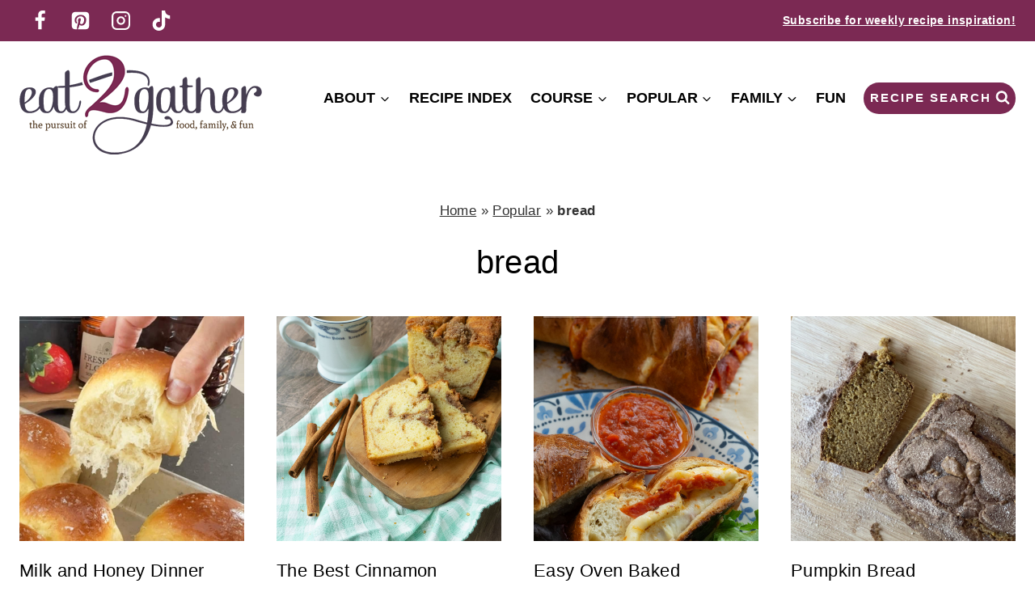

--- FILE ---
content_type: text/html; charset=UTF-8
request_url: https://www.eat2gather.net/category/bread/
body_size: 23885
content:
<!doctype html>
<html lang="en-US" class="no-js" itemtype="https://schema.org/Blog" itemscope>
<head>
	<meta charset="UTF-8">
	<meta name="viewport" content="width=device-width, initial-scale=1, minimum-scale=1">
	<meta name='robots' content='index, follow, max-image-preview:large, max-snippet:-1, max-video-preview:-1' />

	<!-- This site is optimized with the Yoast SEO plugin v26.8 - https://yoast.com/product/yoast-seo-wordpress/ -->
	<title>bread Archives - Eat 2 Gather</title>
	<link rel="canonical" href="https://www.eat2gather.net/category/popular/bread/" />
	<meta property="og:locale" content="en_US" />
	<meta property="og:type" content="article" />
	<meta property="og:title" content="bread Archives - Eat 2 Gather" />
	<meta property="og:url" content="https://www.eat2gather.net/category/popular/bread/" />
	<meta property="og:site_name" content="Eat 2 Gather" />
	<meta name="twitter:card" content="summary_large_image" />
	<script type="application/ld+json" class="yoast-schema-graph">{"@context":"https://schema.org","@graph":[{"@type":"CollectionPage","@id":"https://www.eat2gather.net/category/popular/bread/","url":"https://www.eat2gather.net/category/popular/bread/","name":"bread Archives - Eat 2 Gather","isPartOf":{"@id":"https://www.eat2gather.net/#website"},"primaryImageOfPage":{"@id":"https://www.eat2gather.net/category/popular/bread/#primaryimage"},"image":{"@id":"https://www.eat2gather.net/category/popular/bread/#primaryimage"},"thumbnailUrl":"https://www.eat2gather.net/wp-content/uploads/2025/10/milk-and-honey-rolls-hero1.jpg","breadcrumb":{"@id":"https://www.eat2gather.net/category/popular/bread/#breadcrumb"},"inLanguage":"en-US"},{"@type":"ImageObject","inLanguage":"en-US","@id":"https://www.eat2gather.net/category/popular/bread/#primaryimage","url":"https://www.eat2gather.net/wp-content/uploads/2025/10/milk-and-honey-rolls-hero1.jpg","contentUrl":"https://www.eat2gather.net/wp-content/uploads/2025/10/milk-and-honey-rolls-hero1.jpg","width":800,"height":1200,"caption":"hand lifting a warm roll out of the baking pan"},{"@type":"BreadcrumbList","@id":"https://www.eat2gather.net/category/popular/bread/#breadcrumb","itemListElement":[{"@type":"ListItem","position":1,"name":"Home","item":"https://www.eat2gather.net/"},{"@type":"ListItem","position":2,"name":"Popular","item":"https://www.eat2gather.net/category/popular/"},{"@type":"ListItem","position":3,"name":"bread"}]},{"@type":"WebSite","@id":"https://www.eat2gather.net/#website","url":"https://www.eat2gather.net/","name":"Eat 2 Gather","description":"","publisher":{"@id":"https://www.eat2gather.net/#organization"},"potentialAction":[{"@type":"SearchAction","target":{"@type":"EntryPoint","urlTemplate":"https://www.eat2gather.net/?s={search_term_string}"},"query-input":{"@type":"PropertyValueSpecification","valueRequired":true,"valueName":"search_term_string"}}],"inLanguage":"en-US"},{"@type":"Organization","@id":"https://www.eat2gather.net/#organization","name":"Eat 2 Gather","url":"https://www.eat2gather.net/","logo":{"@type":"ImageObject","inLanguage":"en-US","@id":"https://www.eat2gather.net/#/schema/logo/image/","url":"https://www.eat2gather.net/wp-content/uploads/2023/12/logodtop.png","contentUrl":"https://www.eat2gather.net/wp-content/uploads/2023/12/logodtop.png","width":300,"height":125,"caption":"Eat 2 Gather"},"image":{"@id":"https://www.eat2gather.net/#/schema/logo/image/"},"sameAs":["https://www.facebook.com/pages/Eat-2gather/108779715883387","https://www.pinterest.com/eat2gather/","https://www.instagram.com/eat2gather/","https://www.tiktok.com/@eat2gather"]}]}</script>
	<!-- / Yoast SEO plugin. -->


<link href='https://fonts.gstatic.com' crossorigin rel='preconnect' />
<link rel="alternate" type="application/rss+xml" title="Eat 2 Gather &raquo; Feed" href="https://www.eat2gather.net/feed/" />
<link rel="alternate" type="application/rss+xml" title="Eat 2 Gather &raquo; Comments Feed" href="https://www.eat2gather.net/comments/feed/" />
<script type="application/ld+json">{"@context":"http:\/\/schema.org","@type":"ItemList","url":"https:\/\/www.eat2gather.net\/category\/bread\/","itemListElement":[{"@type":"ListItem","position":1,"url":"https:\/\/www.eat2gather.net\/milk-and-honey-dinner-rolls\/"},{"@type":"ListItem","position":2,"url":"https:\/\/www.eat2gather.net\/the-best-cinnamon-streusel-bread-quick-moist-perfect-with-coffee\/"},{"@type":"ListItem","position":3,"url":"https:\/\/www.eat2gather.net\/easy-oven-baked-pepperoni-pizza-sandwich-recipe\/"},{"@type":"ListItem","position":4,"url":"https:\/\/www.eat2gather.net\/pumpkin-bread\/"},{"@type":"ListItem","position":5,"url":"https:\/\/www.eat2gather.net\/garlic-knots\/"},{"@type":"ListItem","position":6,"url":"https:\/\/www.eat2gather.net\/cherry-chocolate-chip-bread-pudding-with-maple-cream-sauce\/"},{"@type":"ListItem","position":7,"url":"https:\/\/www.eat2gather.net\/baked-ham-and-cheese-sandwiches\/"},{"@type":"ListItem","position":8,"url":"https:\/\/www.eat2gather.net\/mini-breakfast-muffins\/"},{"@type":"ListItem","position":9,"url":"https:\/\/www.eat2gather.net\/rosemary-apple-and-cheddar-flatbread-with-walnuts\/"},{"@type":"ListItem","position":10,"url":"https:\/\/www.eat2gather.net\/best-banana-bread\/"},{"@type":"ListItem","position":11,"url":"https:\/\/www.eat2gather.net\/monkey-bread-and-a-list\/"},{"@type":"ListItem","position":12,"url":"https:\/\/www.eat2gather.net\/goat-cheese-and-caramelized-onion-dinner-rolls\/"},{"@type":"ListItem","position":13,"url":"https:\/\/www.eat2gather.net\/hot-cross-buns-2\/"},{"@type":"ListItem","position":14,"url":"https:\/\/www.eat2gather.net\/muffin-mondays-chocolate-chip-muffins\/"},{"@type":"ListItem","position":15,"url":"https:\/\/www.eat2gather.net\/buttermilk-biscuits\/"},{"@type":"ListItem","position":16,"url":"https:\/\/www.eat2gather.net\/crock-pot-stuffing\/"},{"@type":"ListItem","position":17,"url":"https:\/\/www.eat2gather.net\/loaded-pumpkin-scones-2\/"},{"@type":"ListItem","position":18,"url":"https:\/\/www.eat2gather.net\/loaded-pumpkin-scones\/"},{"@type":"ListItem","position":19,"url":"https:\/\/www.eat2gather.net\/dinner-rolls-bread-machine\/"},{"@type":"ListItem","position":20,"url":"https:\/\/www.eat2gather.net\/monkey-bread\/"},{"@type":"ListItem","position":21,"url":"https:\/\/www.eat2gather.net\/beer-bread-homemade-gifts-ideas\/"},{"@type":"ListItem","position":22,"url":"https:\/\/www.eat2gather.net\/cheesy-french-bread\/"},{"@type":"ListItem","position":23,"url":"https:\/\/www.eat2gather.net\/banana-bread-cake\/"}],"numberOfItems":23}</script>			<script>document.documentElement.classList.remove( 'no-js' );</script>
			<link rel="alternate" type="application/rss+xml" title="Eat 2 Gather &raquo; bread Category Feed" href="https://www.eat2gather.net/category/popular/bread/feed/" />
<script>(()=>{"use strict";const e=[400,500,600,700,800,900],t=e=>`wprm-min-${e}`,n=e=>`wprm-max-${e}`,s=new Set,o="ResizeObserver"in window,r=o?new ResizeObserver((e=>{for(const t of e)c(t.target)})):null,i=.5/(window.devicePixelRatio||1);function c(s){const o=s.getBoundingClientRect().width||0;for(let r=0;r<e.length;r++){const c=e[r],a=o<=c+i;o>c+i?s.classList.add(t(c)):s.classList.remove(t(c)),a?s.classList.add(n(c)):s.classList.remove(n(c))}}function a(e){s.has(e)||(s.add(e),r&&r.observe(e),c(e))}!function(e=document){e.querySelectorAll(".wprm-recipe").forEach(a)}();if(new MutationObserver((e=>{for(const t of e)for(const e of t.addedNodes)e instanceof Element&&(e.matches?.(".wprm-recipe")&&a(e),e.querySelectorAll?.(".wprm-recipe").forEach(a))})).observe(document.documentElement,{childList:!0,subtree:!0}),!o){let e=0;addEventListener("resize",(()=>{e&&cancelAnimationFrame(e),e=requestAnimationFrame((()=>s.forEach(c)))}),{passive:!0})}})();</script><style id='wp-img-auto-sizes-contain-inline-css'>
img:is([sizes=auto i],[sizes^="auto," i]){contain-intrinsic-size:3000px 1500px}
/*# sourceURL=wp-img-auto-sizes-contain-inline-css */
</style>
<link rel='stylesheet' id='sbi_styles-css' href='https://www.eat2gather.net/wp-content/plugins/instagram-feed/css/sbi-styles.min.css?ver=6.10.0' media='all' />
<style id='wp-emoji-styles-inline-css'>

	img.wp-smiley, img.emoji {
		display: inline !important;
		border: none !important;
		box-shadow: none !important;
		height: 1em !important;
		width: 1em !important;
		margin: 0 0.07em !important;
		vertical-align: -0.1em !important;
		background: none !important;
		padding: 0 !important;
	}
/*# sourceURL=wp-emoji-styles-inline-css */
</style>
<style id='wp-block-library-inline-css'>
:root{--wp-block-synced-color:#7a00df;--wp-block-synced-color--rgb:122,0,223;--wp-bound-block-color:var(--wp-block-synced-color);--wp-editor-canvas-background:#ddd;--wp-admin-theme-color:#007cba;--wp-admin-theme-color--rgb:0,124,186;--wp-admin-theme-color-darker-10:#006ba1;--wp-admin-theme-color-darker-10--rgb:0,107,160.5;--wp-admin-theme-color-darker-20:#005a87;--wp-admin-theme-color-darker-20--rgb:0,90,135;--wp-admin-border-width-focus:2px}@media (min-resolution:192dpi){:root{--wp-admin-border-width-focus:1.5px}}.wp-element-button{cursor:pointer}:root .has-very-light-gray-background-color{background-color:#eee}:root .has-very-dark-gray-background-color{background-color:#313131}:root .has-very-light-gray-color{color:#eee}:root .has-very-dark-gray-color{color:#313131}:root .has-vivid-green-cyan-to-vivid-cyan-blue-gradient-background{background:linear-gradient(135deg,#00d084,#0693e3)}:root .has-purple-crush-gradient-background{background:linear-gradient(135deg,#34e2e4,#4721fb 50%,#ab1dfe)}:root .has-hazy-dawn-gradient-background{background:linear-gradient(135deg,#faaca8,#dad0ec)}:root .has-subdued-olive-gradient-background{background:linear-gradient(135deg,#fafae1,#67a671)}:root .has-atomic-cream-gradient-background{background:linear-gradient(135deg,#fdd79a,#004a59)}:root .has-nightshade-gradient-background{background:linear-gradient(135deg,#330968,#31cdcf)}:root .has-midnight-gradient-background{background:linear-gradient(135deg,#020381,#2874fc)}:root{--wp--preset--font-size--normal:16px;--wp--preset--font-size--huge:42px}.has-regular-font-size{font-size:1em}.has-larger-font-size{font-size:2.625em}.has-normal-font-size{font-size:var(--wp--preset--font-size--normal)}.has-huge-font-size{font-size:var(--wp--preset--font-size--huge)}.has-text-align-center{text-align:center}.has-text-align-left{text-align:left}.has-text-align-right{text-align:right}.has-fit-text{white-space:nowrap!important}#end-resizable-editor-section{display:none}.aligncenter{clear:both}.items-justified-left{justify-content:flex-start}.items-justified-center{justify-content:center}.items-justified-right{justify-content:flex-end}.items-justified-space-between{justify-content:space-between}.screen-reader-text{border:0;clip-path:inset(50%);height:1px;margin:-1px;overflow:hidden;padding:0;position:absolute;width:1px;word-wrap:normal!important}.screen-reader-text:focus{background-color:#ddd;clip-path:none;color:#444;display:block;font-size:1em;height:auto;left:5px;line-height:normal;padding:15px 23px 14px;text-decoration:none;top:5px;width:auto;z-index:100000}html :where(.has-border-color){border-style:solid}html :where([style*=border-top-color]){border-top-style:solid}html :where([style*=border-right-color]){border-right-style:solid}html :where([style*=border-bottom-color]){border-bottom-style:solid}html :where([style*=border-left-color]){border-left-style:solid}html :where([style*=border-width]){border-style:solid}html :where([style*=border-top-width]){border-top-style:solid}html :where([style*=border-right-width]){border-right-style:solid}html :where([style*=border-bottom-width]){border-bottom-style:solid}html :where([style*=border-left-width]){border-left-style:solid}html :where(img[class*=wp-image-]){height:auto;max-width:100%}:where(figure){margin:0 0 1em}html :where(.is-position-sticky){--wp-admin--admin-bar--position-offset:var(--wp-admin--admin-bar--height,0px)}@media screen and (max-width:600px){html :where(.is-position-sticky){--wp-admin--admin-bar--position-offset:0px}}

/*# sourceURL=wp-block-library-inline-css */
</style><style id='global-styles-inline-css'>
:root{--wp--preset--aspect-ratio--square: 1;--wp--preset--aspect-ratio--4-3: 4/3;--wp--preset--aspect-ratio--3-4: 3/4;--wp--preset--aspect-ratio--3-2: 3/2;--wp--preset--aspect-ratio--2-3: 2/3;--wp--preset--aspect-ratio--16-9: 16/9;--wp--preset--aspect-ratio--9-16: 9/16;--wp--preset--color--black: #000000;--wp--preset--color--cyan-bluish-gray: #abb8c3;--wp--preset--color--white: #ffffff;--wp--preset--color--pale-pink: #f78da7;--wp--preset--color--vivid-red: #cf2e2e;--wp--preset--color--luminous-vivid-orange: #ff6900;--wp--preset--color--luminous-vivid-amber: #fcb900;--wp--preset--color--light-green-cyan: #7bdcb5;--wp--preset--color--vivid-green-cyan: #00d084;--wp--preset--color--pale-cyan-blue: #8ed1fc;--wp--preset--color--vivid-cyan-blue: #0693e3;--wp--preset--color--vivid-purple: #9b51e0;--wp--preset--color--theme-palette-1: var(--global-palette1);--wp--preset--color--theme-palette-2: var(--global-palette2);--wp--preset--color--theme-palette-3: var(--global-palette3);--wp--preset--color--theme-palette-4: var(--global-palette4);--wp--preset--color--theme-palette-5: var(--global-palette5);--wp--preset--color--theme-palette-6: var(--global-palette6);--wp--preset--color--theme-palette-7: var(--global-palette7);--wp--preset--color--theme-palette-8: var(--global-palette8);--wp--preset--color--theme-palette-9: var(--global-palette9);--wp--preset--color--theme-palette-10: var(--global-palette10);--wp--preset--color--theme-palette-11: var(--global-palette11);--wp--preset--color--theme-palette-12: var(--global-palette12);--wp--preset--color--theme-palette-13: var(--global-palette13);--wp--preset--color--theme-palette-14: var(--global-palette14);--wp--preset--color--theme-palette-15: var(--global-palette15);--wp--preset--gradient--vivid-cyan-blue-to-vivid-purple: linear-gradient(135deg,rgb(6,147,227) 0%,rgb(155,81,224) 100%);--wp--preset--gradient--light-green-cyan-to-vivid-green-cyan: linear-gradient(135deg,rgb(122,220,180) 0%,rgb(0,208,130) 100%);--wp--preset--gradient--luminous-vivid-amber-to-luminous-vivid-orange: linear-gradient(135deg,rgb(252,185,0) 0%,rgb(255,105,0) 100%);--wp--preset--gradient--luminous-vivid-orange-to-vivid-red: linear-gradient(135deg,rgb(255,105,0) 0%,rgb(207,46,46) 100%);--wp--preset--gradient--very-light-gray-to-cyan-bluish-gray: linear-gradient(135deg,rgb(238,238,238) 0%,rgb(169,184,195) 100%);--wp--preset--gradient--cool-to-warm-spectrum: linear-gradient(135deg,rgb(74,234,220) 0%,rgb(151,120,209) 20%,rgb(207,42,186) 40%,rgb(238,44,130) 60%,rgb(251,105,98) 80%,rgb(254,248,76) 100%);--wp--preset--gradient--blush-light-purple: linear-gradient(135deg,rgb(255,206,236) 0%,rgb(152,150,240) 100%);--wp--preset--gradient--blush-bordeaux: linear-gradient(135deg,rgb(254,205,165) 0%,rgb(254,45,45) 50%,rgb(107,0,62) 100%);--wp--preset--gradient--luminous-dusk: linear-gradient(135deg,rgb(255,203,112) 0%,rgb(199,81,192) 50%,rgb(65,88,208) 100%);--wp--preset--gradient--pale-ocean: linear-gradient(135deg,rgb(255,245,203) 0%,rgb(182,227,212) 50%,rgb(51,167,181) 100%);--wp--preset--gradient--electric-grass: linear-gradient(135deg,rgb(202,248,128) 0%,rgb(113,206,126) 100%);--wp--preset--gradient--midnight: linear-gradient(135deg,rgb(2,3,129) 0%,rgb(40,116,252) 100%);--wp--preset--font-size--small: var(--global-font-size-small);--wp--preset--font-size--medium: var(--global-font-size-medium);--wp--preset--font-size--large: var(--global-font-size-large);--wp--preset--font-size--x-large: 42px;--wp--preset--font-size--larger: var(--global-font-size-larger);--wp--preset--font-size--xxlarge: var(--global-font-size-xxlarge);--wp--preset--spacing--20: 0.44rem;--wp--preset--spacing--30: 0.67rem;--wp--preset--spacing--40: 1rem;--wp--preset--spacing--50: 1.5rem;--wp--preset--spacing--60: 2.25rem;--wp--preset--spacing--70: 3.38rem;--wp--preset--spacing--80: 5.06rem;--wp--preset--shadow--natural: 6px 6px 9px rgba(0, 0, 0, 0.2);--wp--preset--shadow--deep: 12px 12px 50px rgba(0, 0, 0, 0.4);--wp--preset--shadow--sharp: 6px 6px 0px rgba(0, 0, 0, 0.2);--wp--preset--shadow--outlined: 6px 6px 0px -3px rgb(255, 255, 255), 6px 6px rgb(0, 0, 0);--wp--preset--shadow--crisp: 6px 6px 0px rgb(0, 0, 0);}:where(.is-layout-flex){gap: 0.5em;}:where(.is-layout-grid){gap: 0.5em;}body .is-layout-flex{display: flex;}.is-layout-flex{flex-wrap: wrap;align-items: center;}.is-layout-flex > :is(*, div){margin: 0;}body .is-layout-grid{display: grid;}.is-layout-grid > :is(*, div){margin: 0;}:where(.wp-block-columns.is-layout-flex){gap: 2em;}:where(.wp-block-columns.is-layout-grid){gap: 2em;}:where(.wp-block-post-template.is-layout-flex){gap: 1.25em;}:where(.wp-block-post-template.is-layout-grid){gap: 1.25em;}.has-black-color{color: var(--wp--preset--color--black) !important;}.has-cyan-bluish-gray-color{color: var(--wp--preset--color--cyan-bluish-gray) !important;}.has-white-color{color: var(--wp--preset--color--white) !important;}.has-pale-pink-color{color: var(--wp--preset--color--pale-pink) !important;}.has-vivid-red-color{color: var(--wp--preset--color--vivid-red) !important;}.has-luminous-vivid-orange-color{color: var(--wp--preset--color--luminous-vivid-orange) !important;}.has-luminous-vivid-amber-color{color: var(--wp--preset--color--luminous-vivid-amber) !important;}.has-light-green-cyan-color{color: var(--wp--preset--color--light-green-cyan) !important;}.has-vivid-green-cyan-color{color: var(--wp--preset--color--vivid-green-cyan) !important;}.has-pale-cyan-blue-color{color: var(--wp--preset--color--pale-cyan-blue) !important;}.has-vivid-cyan-blue-color{color: var(--wp--preset--color--vivid-cyan-blue) !important;}.has-vivid-purple-color{color: var(--wp--preset--color--vivid-purple) !important;}.has-black-background-color{background-color: var(--wp--preset--color--black) !important;}.has-cyan-bluish-gray-background-color{background-color: var(--wp--preset--color--cyan-bluish-gray) !important;}.has-white-background-color{background-color: var(--wp--preset--color--white) !important;}.has-pale-pink-background-color{background-color: var(--wp--preset--color--pale-pink) !important;}.has-vivid-red-background-color{background-color: var(--wp--preset--color--vivid-red) !important;}.has-luminous-vivid-orange-background-color{background-color: var(--wp--preset--color--luminous-vivid-orange) !important;}.has-luminous-vivid-amber-background-color{background-color: var(--wp--preset--color--luminous-vivid-amber) !important;}.has-light-green-cyan-background-color{background-color: var(--wp--preset--color--light-green-cyan) !important;}.has-vivid-green-cyan-background-color{background-color: var(--wp--preset--color--vivid-green-cyan) !important;}.has-pale-cyan-blue-background-color{background-color: var(--wp--preset--color--pale-cyan-blue) !important;}.has-vivid-cyan-blue-background-color{background-color: var(--wp--preset--color--vivid-cyan-blue) !important;}.has-vivid-purple-background-color{background-color: var(--wp--preset--color--vivid-purple) !important;}.has-black-border-color{border-color: var(--wp--preset--color--black) !important;}.has-cyan-bluish-gray-border-color{border-color: var(--wp--preset--color--cyan-bluish-gray) !important;}.has-white-border-color{border-color: var(--wp--preset--color--white) !important;}.has-pale-pink-border-color{border-color: var(--wp--preset--color--pale-pink) !important;}.has-vivid-red-border-color{border-color: var(--wp--preset--color--vivid-red) !important;}.has-luminous-vivid-orange-border-color{border-color: var(--wp--preset--color--luminous-vivid-orange) !important;}.has-luminous-vivid-amber-border-color{border-color: var(--wp--preset--color--luminous-vivid-amber) !important;}.has-light-green-cyan-border-color{border-color: var(--wp--preset--color--light-green-cyan) !important;}.has-vivid-green-cyan-border-color{border-color: var(--wp--preset--color--vivid-green-cyan) !important;}.has-pale-cyan-blue-border-color{border-color: var(--wp--preset--color--pale-cyan-blue) !important;}.has-vivid-cyan-blue-border-color{border-color: var(--wp--preset--color--vivid-cyan-blue) !important;}.has-vivid-purple-border-color{border-color: var(--wp--preset--color--vivid-purple) !important;}.has-vivid-cyan-blue-to-vivid-purple-gradient-background{background: var(--wp--preset--gradient--vivid-cyan-blue-to-vivid-purple) !important;}.has-light-green-cyan-to-vivid-green-cyan-gradient-background{background: var(--wp--preset--gradient--light-green-cyan-to-vivid-green-cyan) !important;}.has-luminous-vivid-amber-to-luminous-vivid-orange-gradient-background{background: var(--wp--preset--gradient--luminous-vivid-amber-to-luminous-vivid-orange) !important;}.has-luminous-vivid-orange-to-vivid-red-gradient-background{background: var(--wp--preset--gradient--luminous-vivid-orange-to-vivid-red) !important;}.has-very-light-gray-to-cyan-bluish-gray-gradient-background{background: var(--wp--preset--gradient--very-light-gray-to-cyan-bluish-gray) !important;}.has-cool-to-warm-spectrum-gradient-background{background: var(--wp--preset--gradient--cool-to-warm-spectrum) !important;}.has-blush-light-purple-gradient-background{background: var(--wp--preset--gradient--blush-light-purple) !important;}.has-blush-bordeaux-gradient-background{background: var(--wp--preset--gradient--blush-bordeaux) !important;}.has-luminous-dusk-gradient-background{background: var(--wp--preset--gradient--luminous-dusk) !important;}.has-pale-ocean-gradient-background{background: var(--wp--preset--gradient--pale-ocean) !important;}.has-electric-grass-gradient-background{background: var(--wp--preset--gradient--electric-grass) !important;}.has-midnight-gradient-background{background: var(--wp--preset--gradient--midnight) !important;}.has-small-font-size{font-size: var(--wp--preset--font-size--small) !important;}.has-medium-font-size{font-size: var(--wp--preset--font-size--medium) !important;}.has-large-font-size{font-size: var(--wp--preset--font-size--large) !important;}.has-x-large-font-size{font-size: var(--wp--preset--font-size--x-large) !important;}
/*# sourceURL=global-styles-inline-css */
</style>

<style id='classic-theme-styles-inline-css'>
/*! This file is auto-generated */
.wp-block-button__link{color:#fff;background-color:#32373c;border-radius:9999px;box-shadow:none;text-decoration:none;padding:calc(.667em + 2px) calc(1.333em + 2px);font-size:1.125em}.wp-block-file__button{background:#32373c;color:#fff;text-decoration:none}
/*# sourceURL=/wp-includes/css/classic-themes.min.css */
</style>
<link rel='stylesheet' id='wprm-public-css' href='https://www.eat2gather.net/wp-content/plugins/wp-recipe-maker/dist/public-modern.css?ver=10.3.2' media='all' />
<link rel='stylesheet' id='wprmp-public-css' href='https://www.eat2gather.net/wp-content/plugins/wp-recipe-maker-premium/dist/public-pro.css?ver=10.3.4' media='all' />
<link rel='stylesheet' id='kadence-global-css' href='https://www.eat2gather.net/wp-content/themes/kadence/assets/css/global.min.css?ver=1.4.3' media='all' />
<style id='kadence-global-inline-css'>
/* Kadence Base CSS */
:root{--global-palette1:#7b2953;--global-palette2:#f6f3ef;--global-palette3:#333333;--global-palette4:#555555;--global-palette5:#888888;--global-palette6:#7b2953;--global-palette7:#f95561;--global-palette8:#7b2953;--global-palette9:#ffffff;--global-palette10:oklch(from var(--global-palette1) calc(l + 0.10 * (1 - l)) calc(c * 1.00) calc(h + 180) / 100%);--global-palette11:#13612e;--global-palette12:#1159af;--global-palette13:#b82105;--global-palette14:#f7630c;--global-palette15:#f5a524;--global-palette9rgb:255, 255, 255;--global-palette-highlight:var(--global-palette1);--global-palette-highlight-alt:var(--global-palette6);--global-palette-highlight-alt2:var(--global-palette9);--global-palette-btn-bg:var(--global-palette1);--global-palette-btn-bg-hover:linear-gradient(135deg,rgb(208,109,155) 0%,rgb(237,103,91) 100%);--global-palette-btn:var(--global-palette9);--global-palette-btn-hover:var(--global-palette9);--global-palette-btn-sec-bg:var(--global-palette7);--global-palette-btn-sec-bg-hover:var(--global-palette2);--global-palette-btn-sec:var(--global-palette3);--global-palette-btn-sec-hover:var(--global-palette9);--global-body-font-family:-apple-system,BlinkMacSystemFont,"Segoe UI",Roboto,Oxygen-Sans,Ubuntu,Cantarell,"Helvetica Neue",sans-serif, "Apple Color Emoji", "Segoe UI Emoji", "Segoe UI Symbol";--global-heading-font-family:inherit;--global-primary-nav-font-family:-apple-system,BlinkMacSystemFont,"Segoe UI",Roboto,Oxygen-Sans,Ubuntu,Cantarell,"Helvetica Neue",sans-serif, "Apple Color Emoji", "Segoe UI Emoji", "Segoe UI Symbol";--global-fallback-font:sans-serif;--global-display-fallback-font:sans-serif;--global-content-width:1280px;--global-content-wide-width:calc(1280px + 230px);--global-content-narrow-width:842px;--global-content-edge-padding:1.5rem;--global-content-boxed-padding:2rem;--global-calc-content-width:calc(1280px - var(--global-content-edge-padding) - var(--global-content-edge-padding) );--wp--style--global--content-size:var(--global-calc-content-width);}.wp-site-blocks{--global-vw:calc( 100vw - ( 0.5 * var(--scrollbar-offset)));}body{background:var(--global-palette9);}body, input, select, optgroup, textarea{font-style:normal;font-weight:500;font-size:20px;line-height:1.9;letter-spacing:0.02em;font-family:var(--global-body-font-family);color:#000000;}.content-bg, body.content-style-unboxed .site{background:var(--global-palette9);}h1,h2,h3,h4,h5,h6{font-family:var(--global-heading-font-family);}h1{font-style:normal;font-weight:normal;font-size:40px;line-height:1.5;color:#000000;}h2{font-style:normal;font-weight:normal;font-size:32px;line-height:1.5;color:#000000;}h3{font-style:normal;font-weight:normal;font-size:24px;line-height:1.5;color:#000000;}h4{font-style:normal;font-weight:normal;font-size:22px;line-height:1.5;color:#000000;}h5{font-style:normal;font-weight:400;font-size:13px;line-height:1.5;letter-spacing:1.5px;text-transform:uppercase;color:var(--global-palette4);}h6{font-style:normal;font-weight:300;font-size:18px;line-height:1.5;color:#000000;}.entry-hero .kadence-breadcrumbs{max-width:1280px;}.site-container, .site-header-row-layout-contained, .site-footer-row-layout-contained, .entry-hero-layout-contained, .comments-area, .alignfull > .wp-block-cover__inner-container, .alignwide > .wp-block-cover__inner-container{max-width:var(--global-content-width);}.content-width-narrow .content-container.site-container, .content-width-narrow .hero-container.site-container{max-width:var(--global-content-narrow-width);}@media all and (min-width: 1510px){.wp-site-blocks .content-container  .alignwide{margin-left:-115px;margin-right:-115px;width:unset;max-width:unset;}}@media all and (min-width: 1102px){.content-width-narrow .wp-site-blocks .content-container .alignwide{margin-left:-130px;margin-right:-130px;width:unset;max-width:unset;}}.content-style-boxed .wp-site-blocks .entry-content .alignwide{margin-left:calc( -1 * var( --global-content-boxed-padding ) );margin-right:calc( -1 * var( --global-content-boxed-padding ) );}.content-area{margin-top:0rem;margin-bottom:0rem;}@media all and (max-width: 1024px){.content-area{margin-top:0rem;margin-bottom:0rem;}}@media all and (max-width: 767px){.content-area{margin-top:0rem;margin-bottom:0rem;}}@media all and (max-width: 1024px){:root{--global-content-boxed-padding:2rem;}}@media all and (max-width: 767px){:root{--global-content-boxed-padding:1.5rem;}}.entry-content-wrap{padding:2rem;}@media all and (max-width: 1024px){.entry-content-wrap{padding:2rem;}}@media all and (max-width: 767px){.entry-content-wrap{padding:1.5rem;}}.entry.single-entry{box-shadow:0px 0px 0px 0px rgba(51,51,51,0.16);border-radius:0px 0px 0px 0px;}.entry.loop-entry{border-radius:0px 0px 0px 0px;box-shadow:0px 0px 0px 0px rgba(51,51,51,0.16);}.loop-entry .entry-content-wrap{padding:2rem;}@media all and (max-width: 1024px){.loop-entry .entry-content-wrap{padding:2rem;}}@media all and (max-width: 767px){.loop-entry .entry-content-wrap{padding:1.5rem;}}.has-sidebar:not(.has-left-sidebar) .content-container{grid-template-columns:1fr 360px;}.has-sidebar.has-left-sidebar .content-container{grid-template-columns:360px 1fr;}button, .button, .wp-block-button__link, input[type="button"], input[type="reset"], input[type="submit"], .fl-button, .elementor-button-wrapper .elementor-button, .wc-block-components-checkout-place-order-button, .wc-block-cart__submit{font-style:normal;font-weight:400;font-size:12px;letter-spacing:2px;text-transform:uppercase;border-radius:50px;padding:15px 25px 15px 25px;box-shadow:0px 0px 0px -7px rgba(0,0,0,0);}.wp-block-button.is-style-outline .wp-block-button__link{padding:15px 25px 15px 25px;}button:hover, button:focus, button:active, .button:hover, .button:focus, .button:active, .wp-block-button__link:hover, .wp-block-button__link:focus, .wp-block-button__link:active, input[type="button"]:hover, input[type="button"]:focus, input[type="button"]:active, input[type="reset"]:hover, input[type="reset"]:focus, input[type="reset"]:active, input[type="submit"]:hover, input[type="submit"]:focus, input[type="submit"]:active, .elementor-button-wrapper .elementor-button:hover, .elementor-button-wrapper .elementor-button:focus, .elementor-button-wrapper .elementor-button:active, .wc-block-cart__submit:hover{box-shadow:0px 15px 25px -7px rgba(0,0,0,0.1);}.kb-button.kb-btn-global-outline.kb-btn-global-inherit{padding-top:calc(15px - 2px);padding-right:calc(25px - 2px);padding-bottom:calc(15px - 2px);padding-left:calc(25px - 2px);}button.button-style-secondary, .button.button-style-secondary, .wp-block-button__link.button-style-secondary, input[type="button"].button-style-secondary, input[type="reset"].button-style-secondary, input[type="submit"].button-style-secondary, .fl-button.button-style-secondary, .elementor-button-wrapper .elementor-button.button-style-secondary, .wc-block-components-checkout-place-order-button.button-style-secondary, .wc-block-cart__submit.button-style-secondary{font-style:normal;font-weight:400;font-size:12px;letter-spacing:2px;text-transform:uppercase;}@media all and (min-width: 1025px){.transparent-header .entry-hero .entry-hero-container-inner{padding-top:calc(50px + 100px);}}@media all and (max-width: 1024px){.mobile-transparent-header .entry-hero .entry-hero-container-inner{padding-top:calc(50px + 100px);}}@media all and (max-width: 767px){.mobile-transparent-header .entry-hero .entry-hero-container-inner{padding-top:calc(50px + 100px);}}.wp-site-blocks .entry-hero-container-inner{background:var(--global-palette1);}#kt-scroll-up-reader, #kt-scroll-up{border-radius:0px 0px 0px 0px;color:var(--global-palette4);border-color:var(--global-palette4);bottom:100px;font-size:1em;padding:0.4em 0.4em 0.4em 0.4em;}#kt-scroll-up-reader.scroll-up-side-right, #kt-scroll-up.scroll-up-side-right{right:30px;}#kt-scroll-up-reader.scroll-up-side-left, #kt-scroll-up.scroll-up-side-left{left:30px;}.entry-author-style-center{padding-top:var(--global-md-spacing);border-top:1px solid var(--global-gray-500);}.entry-author-style-center .entry-author-avatar, .entry-meta .author-avatar{display:none;}.entry-author-style-normal .entry-author-profile{padding-left:0px;}#comments .comment-meta{margin-left:0px;}.post-archive-hero-section .entry-hero-container-inner{background:var(--global-palette9);}.post-archive-hero-section .hero-section-overlay{background:rgba(255,255,255,0.78);}.post-archive-title .kadence-breadcrumbs{color:var(--global-palette3);}.post-archive-title .kadence-breadcrumbs a:hover{color:var(--global-palette6);}.loop-entry.type-post h2.entry-title{font-style:normal;font-size:22px;color:#000000;}@media all and (max-width: 767px){.loop-entry.type-post h2.entry-title{font-size:16px;}}.loop-entry.type-post .entry-taxonomies{font-style:normal;font-weight:600;font-size:12px;text-transform:uppercase;}.loop-entry.type-post .entry-taxonomies, .loop-entry.type-post .entry-taxonomies a{color:var(--global-palette1);}.loop-entry.type-post .entry-taxonomies .category-style-pill a{background:var(--global-palette1);}.loop-entry.type-post .entry-taxonomies a:hover{color:var(--global-palette6);}.loop-entry.type-post .entry-taxonomies .category-style-pill a:hover{background:var(--global-palette6);}.loop-entry.type-post .entry-meta{font-style:normal;font-weight:300;}
/* Kadence Header CSS */
@media all and (max-width: 1024px){.mobile-transparent-header #masthead{position:absolute;left:0px;right:0px;z-index:100;}.kadence-scrollbar-fixer.mobile-transparent-header #masthead{right:var(--scrollbar-offset,0);}.mobile-transparent-header #masthead, .mobile-transparent-header .site-top-header-wrap .site-header-row-container-inner, .mobile-transparent-header .site-main-header-wrap .site-header-row-container-inner, .mobile-transparent-header .site-bottom-header-wrap .site-header-row-container-inner{background:transparent;}.site-header-row-tablet-layout-fullwidth, .site-header-row-tablet-layout-standard{padding:0px;}}@media all and (min-width: 1025px){.transparent-header #masthead{position:absolute;left:0px;right:0px;z-index:100;}.transparent-header.kadence-scrollbar-fixer #masthead{right:var(--scrollbar-offset,0);}.transparent-header #masthead, .transparent-header .site-top-header-wrap .site-header-row-container-inner, .transparent-header .site-main-header-wrap .site-header-row-container-inner, .transparent-header .site-bottom-header-wrap .site-header-row-container-inner{background:transparent;}}.site-branding a.brand img{max-width:300px;}.site-branding a.brand img.svg-logo-image{width:300px;}@media all and (max-width: 1024px){.site-branding a.brand img{max-width:200px;}.site-branding a.brand img.svg-logo-image{width:200px;}}@media all and (max-width: 767px){.site-branding a.brand img{max-width:200px;}.site-branding a.brand img.svg-logo-image{width:200px;}}.site-branding{padding:15px 0px 0px 0px;}#masthead, #masthead .kadence-sticky-header.item-is-fixed:not(.item-at-start):not(.site-header-row-container):not(.site-main-header-wrap), #masthead .kadence-sticky-header.item-is-fixed:not(.item-at-start) > .site-header-row-container-inner{background:#ffffff;}.site-main-header-wrap .site-header-row-container-inner{border-bottom:3px none var(--global-palette1);}.site-main-header-inner-wrap{min-height:100px;}.site-top-header-wrap .site-header-row-container-inner{background:var(--global-palette1);border-bottom:1px solid var(--global-palette8);}.site-top-header-inner-wrap{min-height:50px;}@media all and (max-width: 767px){.site-top-header-wrap .site-header-row-container-inner{background:var(--global-palette1);}}.header-navigation[class*="header-navigation-style-underline"] .header-menu-container.primary-menu-container>ul>li>a:after{width:calc( 100% - 1.3em);}.main-navigation .primary-menu-container > ul > li.menu-item > a{padding-left:calc(1.3em / 2);padding-right:calc(1.3em / 2);padding-top:1em;padding-bottom:1em;color:#000000;}.main-navigation .primary-menu-container > ul > li.menu-item .dropdown-nav-special-toggle{right:calc(1.3em / 2);}.main-navigation .primary-menu-container > ul li.menu-item > a{font-style:normal;font-weight:600;font-size:18px;letter-spacing:0px;font-family:var(--global-primary-nav-font-family);text-transform:uppercase;}.main-navigation .primary-menu-container > ul > li.menu-item > a:hover{color:var(--global-palette1);}.main-navigation .primary-menu-container > ul > li.menu-item.current-menu-item > a{color:#000000;}.header-navigation .header-menu-container ul ul.sub-menu, .header-navigation .header-menu-container ul ul.submenu{background:var(--global-palette8);box-shadow:inset 0px 0px 0px 0px var(--global-palette1);}.header-navigation .header-menu-container ul ul li.menu-item, .header-menu-container ul.menu > li.kadence-menu-mega-enabled > ul > li.menu-item > a{border-bottom:0px solid rgba(255,255,255,0.1);border-radius:0px 0px 0px 0px;}.header-navigation .header-menu-container ul ul li.menu-item > a{width:225px;padding-top:1em;padding-bottom:1em;color:var(--global-palette9);font-style:normal;font-weight:400;font-size:14px;}.header-navigation .header-menu-container ul ul li.menu-item > a:hover{color:var(--global-palette9);background:var(--global-palette1);border-radius:0px 0px 0px 0px;}.header-navigation .header-menu-container ul ul li.menu-item.current-menu-item > a{color:var(--global-palette9);background:var(--global-palette1);border-radius:0px 0px 0px 0px;}.mobile-toggle-open-container .menu-toggle-open, .mobile-toggle-open-container .menu-toggle-open:focus{background:var(--global-palette1);color:var(--global-palette9);padding:0.5em 0.5em 0.5em 0.5em;font-size:14px;}.mobile-toggle-open-container .menu-toggle-open.menu-toggle-style-bordered{border:1px solid currentColor;}.mobile-toggle-open-container .menu-toggle-open .menu-toggle-icon{font-size:20px;}.mobile-toggle-open-container .menu-toggle-open:hover, .mobile-toggle-open-container .menu-toggle-open:focus-visible{color:var(--global-palette8);}.mobile-navigation ul li{font-style:normal;font-weight:600;font-size:12px;letter-spacing:3px;text-transform:uppercase;}.mobile-navigation ul li a{padding-top:1.5em;padding-bottom:1.5em;}.mobile-navigation ul li > a, .mobile-navigation ul li.menu-item-has-children > .drawer-nav-drop-wrap{color:var(--global-palette4);}.mobile-navigation ul li > a:hover, .mobile-navigation ul li.menu-item-has-children > .drawer-nav-drop-wrap:hover{color:var(--global-palette1);}.mobile-navigation ul li.current-menu-item > a, .mobile-navigation ul li.current-menu-item.menu-item-has-children > .drawer-nav-drop-wrap{color:var(--global-palette-highlight);}.mobile-navigation ul li.menu-item-has-children .drawer-nav-drop-wrap, .mobile-navigation ul li:not(.menu-item-has-children) a{border-bottom:1px solid var(--global-palette7);}.mobile-navigation:not(.drawer-navigation-parent-toggle-true) ul li.menu-item-has-children .drawer-nav-drop-wrap button{border-left:1px solid var(--global-palette7);}#mobile-drawer .drawer-inner, #mobile-drawer.popup-drawer-layout-fullwidth.popup-drawer-animation-slice .pop-portion-bg, #mobile-drawer.popup-drawer-layout-fullwidth.popup-drawer-animation-slice.pop-animated.show-drawer .drawer-inner{background:#5cc3ac;}#mobile-drawer .drawer-header .drawer-toggle{padding:0.6em 0.15em 0.6em 0.15em;font-size:24px;}#mobile-drawer .drawer-header .drawer-toggle, #mobile-drawer .drawer-header .drawer-toggle:focus{color:var(--global-palette4);}#mobile-drawer .drawer-header .drawer-toggle:hover, #mobile-drawer .drawer-header .drawer-toggle:focus:hover{color:var(--global-palette1);}.header-html{font-style:normal;font-weight:normal;font-size:14px;}.header-html a{color:var(--global-palette9);}.header-html a:hover{color:var(--global-palette8);}.header-social-wrap .header-social-inner-wrap{font-size:1.25em;gap:0.2em;}.header-social-wrap .header-social-inner-wrap .social-button{color:var(--global-palette9);background:var(--global-palette9);border:0px solid currentColor;border-radius:100px;}.header-social-wrap .header-social-inner-wrap .social-button:hover{color:var(--global-palette2);background:var(--global-palette9);}.search-toggle-open-container .search-toggle-open{background:var(--global-palette1);color:var(--global-palette9);padding:0.5em 0.5em 0.5em 0.5em;font-style:normal;font-weight:600;font-size:15px;font-family:-apple-system,BlinkMacSystemFont,"Segoe UI",Roboto,Oxygen-Sans,Ubuntu,Cantarell,"Helvetica Neue",sans-serif, "Apple Color Emoji", "Segoe UI Emoji", "Segoe UI Symbol";}.search-toggle-open-container .search-toggle-open.search-toggle-style-bordered{border:0px solid currentColor;}.search-toggle-open-container .search-toggle-open .search-toggle-icon{font-size:1.2em;}@media all and (max-width: 767px){.search-toggle-open-container .search-toggle-open .search-toggle-icon{font-size:1.31em;}}.search-toggle-open-container .search-toggle-open:hover, .search-toggle-open-container .search-toggle-open:focus{color:var(--global-palette9);background:var(--global-palette6);}#search-drawer .drawer-inner .drawer-content form input.search-field, #search-drawer .drawer-inner .drawer-content form .kadence-search-icon-wrap, #search-drawer .drawer-header{color:var(--global-palette3);}#search-drawer .drawer-inner .drawer-content form input.search-field:focus, #search-drawer .drawer-inner .drawer-content form input.search-submit:hover ~ .kadence-search-icon-wrap, #search-drawer .drawer-inner .drawer-content form button[type="submit"]:hover ~ .kadence-search-icon-wrap{color:var(--global-palette4);}#search-drawer .drawer-inner{background:rgba(255,245,239,0.8);}.mobile-html{font-style:normal;font-size:15px;color:var(--global-palette9);}.mobile-html a{color:var(--global-palette9);}
/* Kadence Footer CSS */
.site-middle-footer-inner-wrap{padding-top:30px;padding-bottom:30px;grid-column-gap:30px;grid-row-gap:30px;}.site-middle-footer-inner-wrap .widget{margin-bottom:30px;}.site-middle-footer-inner-wrap .site-footer-section:not(:last-child):after{border-right:1px solid var(--global-palette1);right:calc(-30px / 2);}@media all and (max-width: 767px){.site-middle-footer-inner-wrap .site-footer-section:not(:last-child):after{border-right:0px none transparent;}}.site-bottom-footer-wrap .site-footer-row-container-inner{background:var(--global-palette1);border-top:3px none var(--global-palette7);}.site-bottom-footer-inner-wrap{padding-top:10px;padding-bottom:10px;grid-column-gap:30px;}.site-bottom-footer-inner-wrap .widget{margin-bottom:30px;}.site-bottom-footer-inner-wrap .site-footer-section:not(:last-child):after{border-right:0px none transparent;right:calc(-30px / 2);}@media all and (max-width: 767px){.site-bottom-footer-wrap .site-footer-row-container-inner{background:linear-gradient(135deg,var(--global-palette1) 0%,var(--global-palette6) 100%);}}#colophon .footer-html{font-style:normal;color:var(--global-palette9);}#colophon .site-footer-row-container .site-footer-row .footer-html a{color:var(--global-palette9);}#colophon .site-footer-row-container .site-footer-row .footer-html a:hover{color:var(--global-palette3);}
/*# sourceURL=kadence-global-inline-css */
</style>
<link rel='stylesheet' id='kadence-header-css' href='https://www.eat2gather.net/wp-content/themes/kadence/assets/css/header.min.css?ver=1.4.3' media='all' />
<link rel='stylesheet' id='kadence-content-css' href='https://www.eat2gather.net/wp-content/themes/kadence/assets/css/content.min.css?ver=1.4.3' media='all' />
<link rel='stylesheet' id='kadence-footer-css' href='https://www.eat2gather.net/wp-content/themes/kadence/assets/css/footer.min.css?ver=1.4.3' media='all' />
<link rel="preload" class="mv-grow-style" href="https://www.eat2gather.net/wp-content/plugins/social-pug/assets/dist/style-frontend-pro.css?ver=1.36.3" as="style"><noscript><link rel='stylesheet' id='dpsp-frontend-style-pro-css' href='https://www.eat2gather.net/wp-content/plugins/social-pug/assets/dist/style-frontend-pro.css?ver=1.36.3' media='all' />
</noscript><style id='dpsp-frontend-style-pro-inline-css'>

				@media screen and ( max-width : 720px ) {
					.dpsp-content-wrapper.dpsp-hide-on-mobile,
					.dpsp-share-text.dpsp-hide-on-mobile {
						display: none;
					}
					.dpsp-has-spacing .dpsp-networks-btns-wrapper li {
						margin:0 2% 10px 0;
					}
					.dpsp-network-btn.dpsp-has-label:not(.dpsp-has-count) {
						max-height: 40px;
						padding: 0;
						justify-content: center;
					}
					.dpsp-content-wrapper.dpsp-size-small .dpsp-network-btn.dpsp-has-label:not(.dpsp-has-count){
						max-height: 32px;
					}
					.dpsp-content-wrapper.dpsp-size-large .dpsp-network-btn.dpsp-has-label:not(.dpsp-has-count){
						max-height: 46px;
					}
				}
			
			@media screen and ( max-width : 720px ) {
				aside#dpsp-floating-sidebar.dpsp-hide-on-mobile.opened {
					display: none;
				}
			}
			
/*# sourceURL=dpsp-frontend-style-pro-inline-css */
</style>
<link rel='stylesheet' id='kadence-blocks-iconlist-css' href='https://www.eat2gather.net/wp-content/plugins/kadence-blocks/dist/style-blocks-iconlist.css?ver=3.5.32' media='all' />
<style id='kadence-blocks-global-variables-inline-css'>
:root {--global-kb-font-size-sm:clamp(0.8rem, 0.73rem + 0.217vw, 0.9rem);--global-kb-font-size-md:clamp(1.1rem, 0.995rem + 0.326vw, 1.25rem);--global-kb-font-size-lg:clamp(1.75rem, 1.576rem + 0.543vw, 2rem);--global-kb-font-size-xl:clamp(2.25rem, 1.728rem + 1.63vw, 3rem);--global-kb-font-size-xxl:clamp(2.5rem, 1.456rem + 3.26vw, 4rem);--global-kb-font-size-xxxl:clamp(2.75rem, 0.489rem + 7.065vw, 6rem);}
/*# sourceURL=kadence-blocks-global-variables-inline-css */
</style>
<style id='kadence_blocks_css-inline-css'>
.wp-block-kadence-iconlist.kt-svg-icon-list-items23464_1f5c81-51:not(.this-stops-third-party-issues){margin-bottom:var(--global-kb-spacing-sm, 1.5rem);}.wp-block-kadence-iconlist.kt-svg-icon-list-items23464_1f5c81-51 ul.kt-svg-icon-list{grid-row-gap:5px;}.kt-svg-icon-list-item-23464_103901-38 .kt-svg-icon-list-text mark.kt-highlight{background-color:unset;color:#f76a0c;-webkit-box-decoration-break:clone;box-decoration-break:clone;}.kt-svg-icon-list-item-23464_911aee-0f .kt-svg-icon-list-text mark.kt-highlight{background-color:unset;color:#f76a0c;-webkit-box-decoration-break:clone;box-decoration-break:clone;}.kt-svg-icon-list-item-23464_66cde6-a6 .kt-svg-icon-list-text mark.kt-highlight{background-color:unset;color:#f76a0c;-webkit-box-decoration-break:clone;box-decoration-break:clone;}.kt-svg-icon-list-item-23464_a03931-cd .kt-svg-icon-list-text mark.kt-highlight{background-color:unset;color:#f76a0c;-webkit-box-decoration-break:clone;box-decoration-break:clone;}.kt-svg-icon-list-item-23464_79fff8-67 .kt-svg-icon-list-text mark.kt-highlight{background-color:unset;color:#f76a0c;-webkit-box-decoration-break:clone;box-decoration-break:clone;}.kt-svg-icon-list-item-23464_fc987c-8c .kt-svg-icon-list-text mark.kt-highlight{background-color:unset;color:#f76a0c;-webkit-box-decoration-break:clone;box-decoration-break:clone;}.kt-svg-icon-list-item-23464_ec9263-85 .kt-svg-icon-list-text mark.kt-highlight{background-color:unset;color:#f76a0c;-webkit-box-decoration-break:clone;box-decoration-break:clone;}
/*# sourceURL=kadence_blocks_css-inline-css */
</style>
<style id='rocket-lazyload-inline-css'>
.rll-youtube-player{position:relative;padding-bottom:56.23%;height:0;overflow:hidden;max-width:100%;}.rll-youtube-player:focus-within{outline: 2px solid currentColor;outline-offset: 5px;}.rll-youtube-player iframe{position:absolute;top:0;left:0;width:100%;height:100%;z-index:100;background:0 0}.rll-youtube-player img{bottom:0;display:block;left:0;margin:auto;max-width:100%;width:100%;position:absolute;right:0;top:0;border:none;height:auto;-webkit-transition:.4s all;-moz-transition:.4s all;transition:.4s all}.rll-youtube-player img:hover{-webkit-filter:brightness(75%)}.rll-youtube-player .play{height:100%;width:100%;left:0;top:0;position:absolute;background:url(https://www.eat2gather.net/wp-content/plugins/wp-rocket/assets/img/youtube.png) no-repeat center;background-color: transparent !important;cursor:pointer;border:none;}.wp-embed-responsive .wp-has-aspect-ratio .rll-youtube-player{position:absolute;padding-bottom:0;width:100%;height:100%;top:0;bottom:0;left:0;right:0}
/*# sourceURL=rocket-lazyload-inline-css */
</style>
<link rel="https://api.w.org/" href="https://www.eat2gather.net/wp-json/" /><link rel="alternate" title="JSON" type="application/json" href="https://www.eat2gather.net/wp-json/wp/v2/categories/127" /><link rel="EditURI" type="application/rsd+xml" title="RSD" href="https://www.eat2gather.net/xmlrpc.php?rsd" />
<meta name="generator" content="WordPress 6.9" />
<style type="text/css"> .tippy-box[data-theme~="wprm"] { background-color: #333333; color: #FFFFFF; } .tippy-box[data-theme~="wprm"][data-placement^="top"] > .tippy-arrow::before { border-top-color: #333333; } .tippy-box[data-theme~="wprm"][data-placement^="bottom"] > .tippy-arrow::before { border-bottom-color: #333333; } .tippy-box[data-theme~="wprm"][data-placement^="left"] > .tippy-arrow::before { border-left-color: #333333; } .tippy-box[data-theme~="wprm"][data-placement^="right"] > .tippy-arrow::before { border-right-color: #333333; } .tippy-box[data-theme~="wprm"] a { color: #FFFFFF; } .wprm-comment-rating svg { width: 18px !important; height: 18px !important; } img.wprm-comment-rating { width: 90px !important; height: 18px !important; } body { --comment-rating-star-color: #343434; } body { --wprm-popup-font-size: 16px; } body { --wprm-popup-background: #ffffff; } body { --wprm-popup-title: #000000; } body { --wprm-popup-content: #444444; } body { --wprm-popup-button-background: #444444; } body { --wprm-popup-button-text: #ffffff; } body { --wprm-popup-accent: #747B2D; }</style><style type="text/css">.wprm-glossary-term {color: #5A822B;text-decoration: underline;cursor: help;}</style><meta name="hubbub-info" description="Hubbub 1.36.3"><!-- Google tag (gtag.js) -->
<script async src="https://www.googletagmanager.com/gtag/js?id=G-D4RF81NDEZ"></script>
<script>
  window.dataLayer = window.dataLayer || [];
  function gtag(){dataLayer.push(arguments);}
  gtag('js', new Date());

  gtag('config', 'G-D4RF81NDEZ');
</script>
<script type="text/javascript" async="async" data-noptimize="1" data-cfasync="false" src="//scripts.scriptwrapper.com/tags/8abd47c8-b4bd-45f3-b5d4-2c6bd7e076da.js"></script>		<style id="wp-custom-css">
			.header-html a:hover {color: #f2f2f2}
#block-8 .wp-block-image .alignleft {margin:0 8px 0 0;}
.wprm-toggle-switch input {width:50px!important;}		</style>
		<noscript><style id="rocket-lazyload-nojs-css">.rll-youtube-player, [data-lazy-src]{display:none !important;}</style></noscript></head>

<body class="archive category category-bread category-127 wp-custom-logo wp-embed-responsive wp-theme-kadence hfeed footer-on-bottom hide-focus-outline link-style-standard content-title-style-above content-width-normal content-style-unboxed content-vertical-padding-show non-transparent-header mobile-non-transparent-header">
<div id="wrapper" class="site wp-site-blocks">
			<a class="skip-link screen-reader-text scroll-ignore" href="#main">Skip to content</a>
		<header id="masthead" class="site-header" role="banner" itemtype="https://schema.org/WPHeader" itemscope>
	<div id="main-header" class="site-header-wrap">
		<div class="site-header-inner-wrap">
			<div class="site-header-upper-wrap">
				<div class="site-header-upper-inner-wrap">
					<div class="site-top-header-wrap site-header-row-container site-header-focus-item site-header-row-layout-standard" data-section="kadence_customizer_header_top">
	<div class="site-header-row-container-inner">
				<div class="site-container">
			<div class="site-top-header-inner-wrap site-header-row site-header-row-has-sides site-header-row-no-center">
									<div class="site-header-top-section-left site-header-section site-header-section-left">
						<div class="site-header-item site-header-focus-item" data-section="kadence_customizer_header_social">
	<div class="header-social-wrap"><div class="header-social-inner-wrap element-social-inner-wrap social-show-label-false social-style-outline"><a href="https://www.facebook.com/pages/Eat-2gather/108779715883387" aria-label="Facebook" target="_blank" rel="noopener noreferrer"  class="social-button header-social-item social-link-facebook"><span class="kadence-svg-iconset"><svg class="kadence-svg-icon kadence-facebook-alt2-svg" fill="currentColor" version="1.1" xmlns="http://www.w3.org/2000/svg" width="16" height="28" viewBox="0 0 16 28"><title>Facebook</title><path d="M14.984 0.187v4.125h-2.453c-1.922 0-2.281 0.922-2.281 2.25v2.953h4.578l-0.609 4.625h-3.969v11.859h-4.781v-11.859h-3.984v-4.625h3.984v-3.406c0-3.953 2.422-6.109 5.953-6.109 1.687 0 3.141 0.125 3.563 0.187z"></path>
				</svg></span></a><a href="https://www.pinterest.com/eat2gather/" aria-label="Pinterest" target="_blank" rel="noopener noreferrer"  class="social-button header-social-item social-link-pinterest"><span class="kadence-svg-iconset"><svg class="kadence-svg-icon kadence-pinterest-svg" fill="currentColor" version="1.1" xmlns="http://www.w3.org/2000/svg" width="24" height="28" viewBox="0 0 24 28"><title>Pinterest</title><path d="M19.5 2c2.484 0 4.5 2.016 4.5 4.5v15c0 2.484-2.016 4.5-4.5 4.5h-11.328c0.516-0.734 1.359-2 1.687-3.281 0 0 0.141-0.531 0.828-3.266 0.422 0.797 1.625 1.484 2.906 1.484 3.813 0 6.406-3.484 6.406-8.141 0-3.516-2.984-6.797-7.516-6.797-5.641 0-8.484 4.047-8.484 7.422 0 2.031 0.781 3.844 2.438 4.531 0.266 0.109 0.516 0 0.594-0.297 0.047-0.203 0.172-0.734 0.234-0.953 0.078-0.297 0.047-0.406-0.172-0.656-0.469-0.578-0.781-1.297-0.781-2.344 0-3 2.25-5.672 5.844-5.672 3.187 0 4.937 1.937 4.937 4.547 0 3.422-1.516 6.312-3.766 6.312-1.234 0-2.172-1.031-1.875-2.297 0.359-1.5 1.047-3.125 1.047-4.203 0-0.969-0.516-1.781-1.594-1.781-1.266 0-2.281 1.313-2.281 3.063 0 0 0 1.125 0.375 1.891-1.297 5.5-1.531 6.469-1.531 6.469-0.344 1.437-0.203 3.109-0.109 3.969h-2.859c-2.484 0-4.5-2.016-4.5-4.5v-15c0-2.484 2.016-4.5 4.5-4.5h15z"></path>
				</svg></span></a><a href="https://www.instagram.com/eat2gather/" aria-label="Instagram" target="_blank" rel="noopener noreferrer"  class="social-button header-social-item social-link-instagram"><span class="kadence-svg-iconset"><svg class="kadence-svg-icon kadence-instagram-alt-svg" fill="currentColor" version="1.1" xmlns="http://www.w3.org/2000/svg" width="24" height="24" viewBox="0 0 24 24"><title>Instagram</title><path d="M7 1c-1.657 0-3.158 0.673-4.243 1.757s-1.757 2.586-1.757 4.243v10c0 1.657 0.673 3.158 1.757 4.243s2.586 1.757 4.243 1.757h10c1.657 0 3.158-0.673 4.243-1.757s1.757-2.586 1.757-4.243v-10c0-1.657-0.673-3.158-1.757-4.243s-2.586-1.757-4.243-1.757zM7 3h10c1.105 0 2.103 0.447 2.828 1.172s1.172 1.723 1.172 2.828v10c0 1.105-0.447 2.103-1.172 2.828s-1.723 1.172-2.828 1.172h-10c-1.105 0-2.103-0.447-2.828-1.172s-1.172-1.723-1.172-2.828v-10c0-1.105 0.447-2.103 1.172-2.828s1.723-1.172 2.828-1.172zM16.989 11.223c-0.15-0.972-0.571-1.857-1.194-2.567-0.754-0.861-1.804-1.465-3.009-1.644-0.464-0.074-0.97-0.077-1.477-0.002-1.366 0.202-2.521 0.941-3.282 1.967s-1.133 2.347-0.93 3.712 0.941 2.521 1.967 3.282 2.347 1.133 3.712 0.93 2.521-0.941 3.282-1.967 1.133-2.347 0.93-3.712zM15.011 11.517c0.122 0.82-0.1 1.609-0.558 2.227s-1.15 1.059-1.969 1.18-1.609-0.1-2.227-0.558-1.059-1.15-1.18-1.969 0.1-1.609 0.558-2.227 1.15-1.059 1.969-1.18c0.313-0.046 0.615-0.042 0.87-0.002 0.74 0.11 1.366 0.47 1.818 0.986 0.375 0.428 0.63 0.963 0.72 1.543zM17.5 7.5c0.552 0 1-0.448 1-1s-0.448-1-1-1-1 0.448-1 1 0.448 1 1 1z"></path>
				</svg></span></a><a href="https://www.tiktok.com/@eat2gather" aria-label="TikTok" target="_blank" rel="noopener noreferrer"  class="social-button header-social-item social-link-tiktok"><span class="kadence-svg-iconset"><svg aria-hidden="true" class="kadence-svg-icon kadence-tiktok-svg" fill="currentColor" version="1.1" xmlns="http://www.w3.org/2000/svg" width="32" height="32" viewBox="0 0 32 32"><title>TikTok</title><path d="M16.707 0.027c1.747-0.027 3.48-0.013 5.213-0.027 0.107 2.040 0.84 4.12 2.333 5.56 1.493 1.48 3.6 2.16 5.653 2.387v5.373c-1.92-0.067-3.853-0.467-5.6-1.293-0.76-0.347-1.467-0.787-2.16-1.24-0.013 3.893 0.013 7.787-0.027 11.667-0.107 1.867-0.72 3.72-1.8 5.253-1.747 2.56-4.773 4.227-7.88 4.28-1.907 0.107-3.813-0.413-5.44-1.373-2.693-1.587-4.587-4.493-4.867-7.613-0.027-0.667-0.040-1.333-0.013-1.987 0.24-2.533 1.493-4.96 3.44-6.613 2.213-1.92 5.307-2.84 8.2-2.293 0.027 1.973-0.053 3.947-0.053 5.92-1.32-0.427-2.867-0.307-4.027 0.493-0.84 0.547-1.48 1.387-1.813 2.333-0.28 0.68-0.2 1.427-0.187 2.147 0.32 2.187 2.427 4.027 4.667 3.827 1.493-0.013 2.92-0.88 3.693-2.147 0.253-0.44 0.533-0.893 0.547-1.413 0.133-2.387 0.080-4.76 0.093-7.147 0.013-5.373-0.013-10.733 0.027-16.093z"></path>
				</svg></span></a></div></div></div><!-- data-section="header_social" -->
					</div>
																	<div class="site-header-top-section-right site-header-section site-header-section-right">
						<div class="site-header-item site-header-focus-item" data-section="kadence_customizer_header_html">
	<div class="header-html inner-link-style-normal"><div class="header-html-inner"><p><a href="https://eat2gather.substack.com" target="_blank"><b>Subscribe for weekly recipe inspiration!</b></a></p>
</div></div></div><!-- data-section="header_html" -->
					</div>
							</div>
		</div>
	</div>
</div>
<div class="site-main-header-wrap site-header-row-container site-header-focus-item site-header-row-layout-standard" data-section="kadence_customizer_header_main">
	<div class="site-header-row-container-inner">
				<div class="site-container">
			<div class="site-main-header-inner-wrap site-header-row site-header-row-has-sides site-header-row-no-center">
									<div class="site-header-main-section-left site-header-section site-header-section-left">
						<div class="site-header-item site-header-focus-item" data-section="title_tagline">
	<div class="site-branding branding-layout-standard site-brand-logo-only"><a class="brand has-logo-image" href="https://www.eat2gather.net/" rel="home"><img width="300" height="125" src="https://www.eat2gather.net/wp-content/uploads/2023/12/logodtop.png" class="custom-logo" alt="Eat 2 Gather" decoding="async" /></a></div></div><!-- data-section="title_tagline" -->
					</div>
																	<div class="site-header-main-section-right site-header-section site-header-section-right">
						<div class="site-header-item site-header-focus-item site-header-item-main-navigation header-navigation-layout-stretch-false header-navigation-layout-fill-stretch-false" data-section="kadence_customizer_primary_navigation">
		<nav id="site-navigation" class="main-navigation header-navigation hover-to-open nav--toggle-sub header-navigation-style-standard header-navigation-dropdown-animation-fade-up" role="navigation" aria-label="Primary">
			<div class="primary-menu-container header-menu-container">
	<ul id="primary-menu" class="menu"><li id="menu-item-15014" class="menu-item menu-item-type-post_type menu-item-object-page menu-item-has-children menu-item-15014"><a href="https://www.eat2gather.net/about-me/"><span class="nav-drop-title-wrap">About<span class="dropdown-nav-toggle"><span class="kadence-svg-iconset svg-baseline"><svg aria-hidden="true" class="kadence-svg-icon kadence-arrow-down-svg" fill="currentColor" version="1.1" xmlns="http://www.w3.org/2000/svg" width="24" height="24" viewBox="0 0 24 24"><title>Expand</title><path d="M5.293 9.707l6 6c0.391 0.391 1.024 0.391 1.414 0l6-6c0.391-0.391 0.391-1.024 0-1.414s-1.024-0.391-1.414 0l-5.293 5.293-5.293-5.293c-0.391-0.391-1.024-0.391-1.414 0s-0.391 1.024 0 1.414z"></path>
				</svg></span></span></span></a>
<ul class="sub-menu">
	<li id="menu-item-15023" class="menu-item menu-item-type-post_type menu-item-object-page menu-item-15023"><a href="https://www.eat2gather.net/contact/">Contact</a></li>
</ul>
</li>
<li id="menu-item-15018" class="menu-item menu-item-type-post_type menu-item-object-page menu-item-15018"><a href="https://www.eat2gather.net/recipe-index/">Recipe Index</a></li>
<li id="menu-item-16045" class="menu-item menu-item-type-taxonomy menu-item-object-category menu-item-has-children menu-item-16045"><a href="https://www.eat2gather.net/category/course/"><span class="nav-drop-title-wrap">Course<span class="dropdown-nav-toggle"><span class="kadence-svg-iconset svg-baseline"><svg aria-hidden="true" class="kadence-svg-icon kadence-arrow-down-svg" fill="currentColor" version="1.1" xmlns="http://www.w3.org/2000/svg" width="24" height="24" viewBox="0 0 24 24"><title>Expand</title><path d="M5.293 9.707l6 6c0.391 0.391 1.024 0.391 1.414 0l6-6c0.391-0.391 0.391-1.024 0-1.414s-1.024-0.391-1.414 0l-5.293 5.293-5.293-5.293c-0.391-0.391-1.024-0.391-1.414 0s-0.391 1.024 0 1.414z"></path>
				</svg></span></span></span></a>
<ul class="sub-menu">
	<li id="menu-item-16046" class="menu-item menu-item-type-taxonomy menu-item-object-category menu-item-16046"><a href="https://www.eat2gather.net/category/course/appetizers/">appetizers</a></li>
	<li id="menu-item-16047" class="menu-item menu-item-type-taxonomy menu-item-object-category menu-item-16047"><a href="https://www.eat2gather.net/category/course/breakfast/">breakfast</a></li>
	<li id="menu-item-16048" class="menu-item menu-item-type-taxonomy menu-item-object-category menu-item-16048"><a href="https://www.eat2gather.net/category/course/desserts/">desserts</a></li>
	<li id="menu-item-16049" class="menu-item menu-item-type-taxonomy menu-item-object-category menu-item-16049"><a href="https://www.eat2gather.net/category/course/dinner/">Dinner</a></li>
	<li id="menu-item-16050" class="menu-item menu-item-type-taxonomy menu-item-object-category menu-item-16050"><a href="https://www.eat2gather.net/category/course/drinks/">drinks</a></li>
	<li id="menu-item-16051" class="menu-item menu-item-type-taxonomy menu-item-object-category menu-item-16051"><a href="https://www.eat2gather.net/category/course/lunch/">Lunch</a></li>
	<li id="menu-item-16052" class="menu-item menu-item-type-taxonomy menu-item-object-category menu-item-16052"><a href="https://www.eat2gather.net/category/course/sides/">sides</a></li>
</ul>
</li>
<li id="menu-item-16053" class="menu-item menu-item-type-taxonomy menu-item-object-category current-category-ancestor current-menu-ancestor current-menu-parent current-category-parent menu-item-has-children menu-item-16053"><a href="https://www.eat2gather.net/category/popular/"><span class="nav-drop-title-wrap">Popular<span class="dropdown-nav-toggle"><span class="kadence-svg-iconset svg-baseline"><svg aria-hidden="true" class="kadence-svg-icon kadence-arrow-down-svg" fill="currentColor" version="1.1" xmlns="http://www.w3.org/2000/svg" width="24" height="24" viewBox="0 0 24 24"><title>Expand</title><path d="M5.293 9.707l6 6c0.391 0.391 1.024 0.391 1.414 0l6-6c0.391-0.391 0.391-1.024 0-1.414s-1.024-0.391-1.414 0l-5.293 5.293-5.293-5.293c-0.391-0.391-1.024-0.391-1.414 0s-0.391 1.024 0 1.414z"></path>
				</svg></span></span></span></a>
<ul class="sub-menu">
	<li id="menu-item-16054" class="menu-item menu-item-type-taxonomy menu-item-object-category menu-item-16054"><a href="https://www.eat2gather.net/category/popular/baked-goods/">baking</a></li>
	<li id="menu-item-16055" class="menu-item menu-item-type-taxonomy menu-item-object-category current-menu-item menu-item-16055"><a href="https://www.eat2gather.net/category/popular/bread/" aria-current="page">bread</a></li>
	<li id="menu-item-16056" class="menu-item menu-item-type-taxonomy menu-item-object-category menu-item-16056"><a href="https://www.eat2gather.net/category/popular/kitchen-tips/">Kitchen Tips</a></li>
	<li id="menu-item-16057" class="menu-item menu-item-type-taxonomy menu-item-object-category menu-item-16057"><a href="https://www.eat2gather.net/category/popular/meals-4-sharing/">Meals 4 Sharing</a></li>
	<li id="menu-item-16058" class="menu-item menu-item-type-taxonomy menu-item-object-category menu-item-16058"><a href="https://www.eat2gather.net/category/popular/pies/">pies</a></li>
	<li id="menu-item-16059" class="menu-item menu-item-type-taxonomy menu-item-object-category menu-item-16059"><a href="https://www.eat2gather.net/category/popular/salads/">salads</a></li>
	<li id="menu-item-16060" class="menu-item menu-item-type-taxonomy menu-item-object-category menu-item-16060"><a href="https://www.eat2gather.net/category/popular/soups/">soups</a></li>
</ul>
</li>
<li id="menu-item-357" class="menu-item menu-item-type-taxonomy menu-item-object-category menu-item-has-children menu-item-357"><a href="https://www.eat2gather.net/category/family/"><span class="nav-drop-title-wrap">Family<span class="dropdown-nav-toggle"><span class="kadence-svg-iconset svg-baseline"><svg aria-hidden="true" class="kadence-svg-icon kadence-arrow-down-svg" fill="currentColor" version="1.1" xmlns="http://www.w3.org/2000/svg" width="24" height="24" viewBox="0 0 24 24"><title>Expand</title><path d="M5.293 9.707l6 6c0.391 0.391 1.024 0.391 1.414 0l6-6c0.391-0.391 0.391-1.024 0-1.414s-1.024-0.391-1.414 0l-5.293 5.293-5.293-5.293c-0.391-0.391-1.024-0.391-1.414 0s-0.391 1.024 0 1.414z"></path>
				</svg></span></span></span></a>
<ul class="sub-menu">
	<li id="menu-item-359" class="menu-item menu-item-type-taxonomy menu-item-object-category menu-item-359"><a href="https://www.eat2gather.net/category/family/adoption/">adoption</a></li>
</ul>
</li>
<li id="menu-item-15022" class="menu-item menu-item-type-taxonomy menu-item-object-category menu-item-15022"><a href="https://www.eat2gather.net/category/fellowship/">Fun</a></li>
</ul>		</div>
	</nav><!-- #site-navigation -->
	</div><!-- data-section="primary_navigation" -->
<div class="site-header-item site-header-focus-item" data-section="kadence_customizer_header_search">
		<div class="search-toggle-open-container">
						<button class="search-toggle-open drawer-toggle search-toggle-style-default" aria-label="View Search Form" aria-haspopup="dialog" aria-controls="search-drawer" data-toggle-target="#search-drawer" data-toggle-body-class="showing-popup-drawer-from-full" aria-expanded="false" data-set-focus="#search-drawer .search-field"
					>
							<span class="search-toggle-label vs-lg-true vs-md-true vs-sm-false">Recipe Search</span>
							<span class="search-toggle-icon"><span class="kadence-svg-iconset"><svg aria-hidden="true" class="kadence-svg-icon kadence-search-svg" fill="currentColor" version="1.1" xmlns="http://www.w3.org/2000/svg" width="26" height="28" viewBox="0 0 26 28"><title>Search</title><path d="M18 13c0-3.859-3.141-7-7-7s-7 3.141-7 7 3.141 7 7 7 7-3.141 7-7zM26 26c0 1.094-0.906 2-2 2-0.531 0-1.047-0.219-1.406-0.594l-5.359-5.344c-1.828 1.266-4.016 1.937-6.234 1.937-6.078 0-11-4.922-11-11s4.922-11 11-11 11 4.922 11 11c0 2.219-0.672 4.406-1.937 6.234l5.359 5.359c0.359 0.359 0.578 0.875 0.578 1.406z"></path>
				</svg></span></span>
		</button>
	</div>
	</div><!-- data-section="header_search" -->
					</div>
							</div>
		</div>
	</div>
</div>
				</div>
			</div>
					</div>
	</div>
	
<div id="mobile-header" class="site-mobile-header-wrap">
	<div class="site-header-inner-wrap">
		<div class="site-header-upper-wrap">
			<div class="site-header-upper-inner-wrap">
			<div class="site-top-header-wrap site-header-focus-item site-header-row-layout-standard site-header-row-tablet-layout-default site-header-row-mobile-layout-default ">
	<div class="site-header-row-container-inner">
		<div class="site-container">
			<div class="site-top-header-inner-wrap site-header-row site-header-row-only-center-column site-header-row-center-column">
													<div class="site-header-top-section-center site-header-section site-header-section-center">
						<div class="site-header-item site-header-focus-item" data-section="kadence_customizer_mobile_html">
	<div class="mobile-html inner-link-style-normal"><div class="mobile-html-inner"><p><a href="/signup/"><b>Subscribe here for weekly recipe inspiration!</b></a></p>
</div></div></div><!-- data-section="mobile_html" -->
					</div>
											</div>
		</div>
	</div>
</div>
<div class="site-main-header-wrap site-header-focus-item site-header-row-layout-standard site-header-row-tablet-layout-default site-header-row-mobile-layout-default ">
	<div class="site-header-row-container-inner">
		<div class="site-container">
			<div class="site-main-header-inner-wrap site-header-row site-header-row-has-sides site-header-row-center-column">
									<div class="site-header-main-section-left site-header-section site-header-section-left">
						<div class="site-header-item site-header-focus-item site-header-item-navgation-popup-toggle" data-section="kadence_customizer_mobile_trigger">
		<div class="mobile-toggle-open-container">
						<button id="mobile-toggle" class="menu-toggle-open drawer-toggle menu-toggle-style-default" aria-label="Open menu" data-toggle-target="#mobile-drawer" data-toggle-body-class="showing-popup-drawer-from-right" aria-expanded="false" data-set-focus=".menu-toggle-close"
					>
						<span class="menu-toggle-icon"><span class="kadence-svg-iconset"><svg aria-hidden="true" class="kadence-svg-icon kadence-menu-svg" fill="currentColor" version="1.1" xmlns="http://www.w3.org/2000/svg" width="24" height="24" viewBox="0 0 24 24"><title>Toggle Menu</title><path d="M3 13h18c0.552 0 1-0.448 1-1s-0.448-1-1-1h-18c-0.552 0-1 0.448-1 1s0.448 1 1 1zM3 7h18c0.552 0 1-0.448 1-1s-0.448-1-1-1h-18c-0.552 0-1 0.448-1 1s0.448 1 1 1zM3 19h18c0.552 0 1-0.448 1-1s-0.448-1-1-1h-18c-0.552 0-1 0.448-1 1s0.448 1 1 1z"></path>
				</svg></span></span>
		</button>
	</div>
	</div><!-- data-section="mobile_trigger" -->
					</div>
													<div class="site-header-main-section-center site-header-section site-header-section-center">
						<div class="site-header-item site-header-focus-item" data-section="title_tagline">
	<div class="site-branding mobile-site-branding branding-layout-standard branding-tablet-layout-standard site-brand-logo-only branding-mobile-layout-standard site-brand-logo-only"><a class="brand has-logo-image" href="https://www.eat2gather.net/" rel="home"><img width="200" height="83" src="https://www.eat2gather.net/wp-content/uploads/2023/12/logomob.png" class="custom-logo extra-custom-logo" alt="Eat 2 Gather" decoding="async" /></a></div></div><!-- data-section="title_tagline" -->
					</div>
													<div class="site-header-main-section-right site-header-section site-header-section-right">
						<div class="site-header-item site-header-focus-item" data-section="kadence_customizer_header_search">
		<div class="search-toggle-open-container">
						<button class="search-toggle-open drawer-toggle search-toggle-style-default" aria-label="View Search Form" aria-haspopup="dialog" aria-controls="search-drawer" data-toggle-target="#search-drawer" data-toggle-body-class="showing-popup-drawer-from-full" aria-expanded="false" data-set-focus="#search-drawer .search-field"
					>
							<span class="search-toggle-label vs-lg-true vs-md-true vs-sm-false">Recipe Search</span>
							<span class="search-toggle-icon"><span class="kadence-svg-iconset"><svg aria-hidden="true" class="kadence-svg-icon kadence-search-svg" fill="currentColor" version="1.1" xmlns="http://www.w3.org/2000/svg" width="26" height="28" viewBox="0 0 26 28"><title>Search</title><path d="M18 13c0-3.859-3.141-7-7-7s-7 3.141-7 7 3.141 7 7 7 7-3.141 7-7zM26 26c0 1.094-0.906 2-2 2-0.531 0-1.047-0.219-1.406-0.594l-5.359-5.344c-1.828 1.266-4.016 1.937-6.234 1.937-6.078 0-11-4.922-11-11s4.922-11 11-11 11 4.922 11 11c0 2.219-0.672 4.406-1.937 6.234l5.359 5.359c0.359 0.359 0.578 0.875 0.578 1.406z"></path>
				</svg></span></span>
		</button>
	</div>
	</div><!-- data-section="header_search" -->
					</div>
							</div>
		</div>
	</div>
</div>
			</div>
		</div>
			</div>
</div>
</header><!-- #masthead -->

	<main id="inner-wrap" class="wrap kt-clear" role="main">
		<section class="entry-hero post-archive-hero-section entry-hero-layout-contained">
	<div class="entry-hero-container-inner">
		<div class="hero-section-overlay"></div>
		<div class="hero-container site-container">
			<header class="entry-header post-archive-title title-align-center title-tablet-align-inherit title-mobile-align-inherit">
				<div class="kadence-breadcrumbs yoast-bc-wrap"><span><span><a href="https://www.eat2gather.net/">Home</a></span> » <span><a href="https://www.eat2gather.net/category/popular/">Popular</a></span> » <span class="breadcrumb_last" aria-current="page"><strong>bread</strong></span></span></div><h1 class="page-title archive-title">bread</h1>			</header><!-- .entry-header -->
		</div>
	</div>
</section><!-- .entry-hero -->
<div id="primary" class="content-area">
	<div class="content-container site-container">
		<div id="main" class="site-main">
							<ul id="archive-container" class="content-wrap kadence-posts-list grid-cols post-archive grid-sm-col-2 grid-lg-col-4 item-image-style-above">
					<li class="entry-list-item">
	<article class="entry content-bg loop-entry post-23464 post type-post status-publish format-standard has-post-thumbnail hentry category-baked-goods-course category-bread category-course category-popular tag-baking tag-bread tag-easy tag-honey tag-milk tag-versatile tag-yeast">
				<a aria-hidden="true" tabindex="-1" role="presentation" class="post-thumbnail kadence-thumbnail-ratio-1-1" aria-label="Milk and Honey Dinner Rolls" href="https://www.eat2gather.net/milk-and-honey-dinner-rolls/">
			<div class="post-thumbnail-inner">
				<img width="800" height="1200" src="https://www.eat2gather.net/wp-content/uploads/2025/10/milk-and-honey-rolls-hero1.jpg" class="attachment-full size-full wp-post-image" alt="hand lifting a warm roll out of the baking pan" decoding="async" fetchpriority="high" srcset="https://www.eat2gather.net/wp-content/uploads/2025/10/milk-and-honey-rolls-hero1.jpg 800w, https://www.eat2gather.net/wp-content/uploads/2025/10/milk-and-honey-rolls-hero1-200x300.jpg 200w, https://www.eat2gather.net/wp-content/uploads/2025/10/milk-and-honey-rolls-hero1-683x1024.jpg 683w, https://www.eat2gather.net/wp-content/uploads/2025/10/milk-and-honey-rolls-hero1-768x1152.jpg 768w" sizes="(max-width: 800px) 100vw, 800px" />			</div>
		</a><!-- .post-thumbnail -->
				<div class="entry-content-wrap">
			<header class="entry-header">

	<h2 class="entry-title"><a href="https://www.eat2gather.net/milk-and-honey-dinner-rolls/" rel="bookmark">Milk and Honey Dinner Rolls</a></h2></header><!-- .entry-header -->
<footer class="entry-footer">
	</footer><!-- .entry-footer -->
		</div>
	</article>
</li>
<li class="entry-list-item">
	<article class="entry content-bg loop-entry post-23149 post type-post status-publish format-standard has-post-thumbnail hentry category-baked-goods-course category-baked-goods category-bread category-course category-meals-4-sharing tag-baked-goods tag-bread tag-breakfast tag-cinnamon tag-crumble tag-quick-bread tag-streusel">
				<a aria-hidden="true" tabindex="-1" role="presentation" class="post-thumbnail kadence-thumbnail-ratio-1-1" aria-label="The Best Cinnamon Streusel Bread -quick, moist &amp; perfect with coffee!" href="https://www.eat2gather.net/the-best-cinnamon-streusel-bread-quick-moist-perfect-with-coffee/">
			<div class="post-thumbnail-inner">
				<img width="1062" height="1200" src="https://www.eat2gather.net/wp-content/uploads/2025/07/cinn-str-loaf-hero2.jpg" class="attachment-full size-full wp-post-image" alt="photo of cinnamon bread on a wood plank with 2 slices cut from loaf, cup of coffee off to the side" decoding="async" srcset="https://www.eat2gather.net/wp-content/uploads/2025/07/cinn-str-loaf-hero2.jpg 1062w, https://www.eat2gather.net/wp-content/uploads/2025/07/cinn-str-loaf-hero2-266x300.jpg 266w, https://www.eat2gather.net/wp-content/uploads/2025/07/cinn-str-loaf-hero2-906x1024.jpg 906w, https://www.eat2gather.net/wp-content/uploads/2025/07/cinn-str-loaf-hero2-768x868.jpg 768w" sizes="(max-width: 1062px) 100vw, 1062px" />			</div>
		</a><!-- .post-thumbnail -->
				<div class="entry-content-wrap">
			<header class="entry-header">

	<h2 class="entry-title"><a href="https://www.eat2gather.net/the-best-cinnamon-streusel-bread-quick-moist-perfect-with-coffee/" rel="bookmark">The Best Cinnamon Streusel Bread -quick, moist &amp; perfect with coffee!</a></h2></header><!-- .entry-header -->
<footer class="entry-footer">
	</footer><!-- .entry-footer -->
		</div>
	</article>
</li>
<li class="entry-list-item">
	<article class="entry content-bg loop-entry post-12152 post type-post status-publish format-standard has-post-thumbnail hentry category-appetizers category-bread category-lunch category-recipes tag-appetizer tag-cheese tag-easy tag-italian tag-party-food tag-pepperoni tag-pizza tag-sandwich">
				<a aria-hidden="true" tabindex="-1" role="presentation" class="post-thumbnail kadence-thumbnail-ratio-1-1" aria-label="Easy Oven Baked Pepperoni Pizza Sandwich Recipe" href="https://www.eat2gather.net/easy-oven-baked-pepperoni-pizza-sandwich-recipe/">
			<div class="post-thumbnail-inner">
				<img width="1000" height="1500" src="https://www.eat2gather.net/wp-content/uploads/2015/06/pizza-sandwich-hero3-2.jpg" class="attachment-full size-full wp-post-image" alt="Baked Pepperoni Pizza sandwich slices on a plate with green salad on the side and a small dish of pizza sauce for dipping" decoding="async" srcset="https://www.eat2gather.net/wp-content/uploads/2015/06/pizza-sandwich-hero3-2.jpg 1000w, https://www.eat2gather.net/wp-content/uploads/2015/06/pizza-sandwich-hero3-2-200x300.jpg 200w, https://www.eat2gather.net/wp-content/uploads/2015/06/pizza-sandwich-hero3-2-683x1024.jpg 683w, https://www.eat2gather.net/wp-content/uploads/2015/06/pizza-sandwich-hero3-2-768x1152.jpg 768w" sizes="(max-width: 1000px) 100vw, 1000px" />			</div>
		</a><!-- .post-thumbnail -->
				<div class="entry-content-wrap">
			<header class="entry-header">

	<h2 class="entry-title"><a href="https://www.eat2gather.net/easy-oven-baked-pepperoni-pizza-sandwich-recipe/" rel="bookmark">Easy Oven Baked Pepperoni Pizza Sandwich Recipe</a></h2></header><!-- .entry-header -->
<footer class="entry-footer">
	</footer><!-- .entry-footer -->
		</div>
	</article>
</li>
<li class="entry-list-item">
	<article class="entry content-bg loop-entry post-14388 post type-post status-publish format-standard has-post-thumbnail hentry category-baked-goods category-bread category-breakfast category-goodies category-lunch category-recipes tag-bread tag-breakfast tag-butter tag-cinnamon tag-fall tag-family tag-homemade tag-pumpkin tag-pumpkin-spice tag-quick-bread tag-snack">
				<a aria-hidden="true" tabindex="-1" role="presentation" class="post-thumbnail kadence-thumbnail-ratio-1-1" aria-label="Pumpkin Bread" href="https://www.eat2gather.net/pumpkin-bread/">
			<div class="post-thumbnail-inner">
				<img width="3024" height="4032" src="https://www.eat2gather.net/wp-content/uploads/2023/09/IMG_0119.jpeg" class="attachment-full size-full wp-post-image" alt="Pumpkin Bread" decoding="async" srcset="https://www.eat2gather.net/wp-content/uploads/2023/09/IMG_0119.jpeg 3024w, https://www.eat2gather.net/wp-content/uploads/2023/09/IMG_0119-225x300.jpeg 225w, https://www.eat2gather.net/wp-content/uploads/2023/09/IMG_0119-768x1024.jpeg 768w, https://www.eat2gather.net/wp-content/uploads/2023/09/IMG_0119-1152x1536.jpeg 1152w, https://www.eat2gather.net/wp-content/uploads/2023/09/IMG_0119-1536x2048.jpeg 1536w" sizes="(max-width: 3024px) 100vw, 3024px" />			</div>
		</a><!-- .post-thumbnail -->
				<div class="entry-content-wrap">
			<header class="entry-header">

	<h2 class="entry-title"><a href="https://www.eat2gather.net/pumpkin-bread/" rel="bookmark">Pumpkin Bread</a></h2></header><!-- .entry-header -->
<footer class="entry-footer">
	</footer><!-- .entry-footer -->
		</div>
	</article>
</li>
<li class="entry-list-item">
	<article class="entry content-bg loop-entry post-12998 post type-post status-publish format-standard has-post-thumbnail hentry category-baked-goods category-bread category-recipes category-sides tag-bread tag-butter tag-dough tag-easy tag-frozen-bread-dough tag-garlic tag-herbs tag-parsley tag-side">
				<a aria-hidden="true" tabindex="-1" role="presentation" class="post-thumbnail kadence-thumbnail-ratio-1-1" aria-label="Garlic Knots" href="https://www.eat2gather.net/garlic-knots/">
			<div class="post-thumbnail-inner">
				<img width="580" height="387" src="https://www.eat2gather.net/wp-content/uploads/2016/01/IMG_1019.jpg" class="attachment-full size-full wp-post-image" alt="Garlic Knots" decoding="async" srcset="https://www.eat2gather.net/wp-content/uploads/2016/01/IMG_1019.jpg 580w, https://www.eat2gather.net/wp-content/uploads/2016/01/IMG_1019-300x200.jpg 300w" sizes="(max-width: 580px) 100vw, 580px" />			</div>
		</a><!-- .post-thumbnail -->
				<div class="entry-content-wrap">
			<header class="entry-header">

	<h2 class="entry-title"><a href="https://www.eat2gather.net/garlic-knots/" rel="bookmark">Garlic Knots</a></h2></header><!-- .entry-header -->
<footer class="entry-footer">
	</footer><!-- .entry-footer -->
		</div>
	</article>
</li>
<li class="entry-list-item">
	<article class="entry content-bg loop-entry post-12610 post type-post status-publish format-standard has-post-thumbnail hentry category-appetizers category-bread category-breakfast category-desserts category-dinner category-family category-meals-4-sharing category-recipes category-salads category-sides category-slow-cooker category-soups tag-favorites-2 tag-list tag-pinterest tag-recipe tag-top-10">
				<a aria-hidden="true" tabindex="-1" role="presentation" class="post-thumbnail kadence-thumbnail-ratio-1-1" aria-label="Top 10 Pinned Recipes!" href="https://www.eat2gather.net/top-10-pinned-recipes/">
			<div class="post-thumbnail-inner">
				<img width="580" height="580" src="https://www.eat2gather.net/wp-content/uploads/2015/12/Ribbet-collage4.jpg" class="attachment-full size-full wp-post-image" alt="Top 10 Pinned Recipes!" decoding="async" srcset="https://www.eat2gather.net/wp-content/uploads/2015/12/Ribbet-collage4.jpg 580w, https://www.eat2gather.net/wp-content/uploads/2015/12/Ribbet-collage4-150x150.jpg 150w, https://www.eat2gather.net/wp-content/uploads/2015/12/Ribbet-collage4-300x300.jpg 300w, https://www.eat2gather.net/wp-content/uploads/2015/12/Ribbet-collage4-175x175.jpg 175w, https://www.eat2gather.net/wp-content/uploads/2015/12/Ribbet-collage4-125x125.jpg 125w" sizes="(max-width: 580px) 100vw, 580px" />			</div>
		</a><!-- .post-thumbnail -->
				<div class="entry-content-wrap">
			<header class="entry-header">

	<h2 class="entry-title"><a href="https://www.eat2gather.net/top-10-pinned-recipes/" rel="bookmark">Top 10 Pinned Recipes!</a></h2></header><!-- .entry-header -->
<footer class="entry-footer">
	</footer><!-- .entry-footer -->
		</div>
	</article>
</li>
<li class="entry-list-item">
	<article class="entry content-bg loop-entry post-12909 post type-post status-publish format-standard has-post-thumbnail hentry category-bread category-desserts category-goodies category-recipes tag-bread tag-cherry tag-chocolate tag-cream tag-dairy tag-dessert tag-maple tag-maple-syrup tag-pudding tag-sauce tag-sponsored tag-udim">
				<a aria-hidden="true" tabindex="-1" role="presentation" class="post-thumbnail kadence-thumbnail-ratio-1-1" aria-label="Cherry Chocolate Chip Bread Pudding with Maple Cream Sauce" href="https://www.eat2gather.net/cherry-chocolate-chip-bread-pudding-with-maple-cream-sauce/">
			<div class="post-thumbnail-inner">
				<img width="580" height="474" src="https://www.eat2gather.net/wp-content/uploads/2015/12/IMG_0786.jpg" class="attachment-full size-full wp-post-image" alt="Cherry Chocolate Chip Bread Pudding with Maple Cream Sauce" decoding="async" srcset="https://www.eat2gather.net/wp-content/uploads/2015/12/IMG_0786.jpg 580w, https://www.eat2gather.net/wp-content/uploads/2015/12/IMG_0786-300x245.jpg 300w" sizes="(max-width: 580px) 100vw, 580px" />			</div>
		</a><!-- .post-thumbnail -->
				<div class="entry-content-wrap">
			<header class="entry-header">

	<h2 class="entry-title"><a href="https://www.eat2gather.net/cherry-chocolate-chip-bread-pudding-with-maple-cream-sauce/" rel="bookmark">Cherry Chocolate Chip Bread Pudding with Maple Cream Sauce</a></h2></header><!-- .entry-header -->
<footer class="entry-footer">
	</footer><!-- .entry-footer -->
		</div>
	</article>
</li>
<li class="entry-list-item">
	<article class="entry content-bg loop-entry post-12140 post type-post status-publish format-standard has-post-thumbnail hentry category-appetizers category-bread category-course category-lunch category-recipes category-snack tag-baked tag-cheese tag-easy tag-ham tag-lunch tag-sandwich tag-sponsored tag-united-dairy-industry-of-michigan">
				<a aria-hidden="true" tabindex="-1" role="presentation" class="post-thumbnail kadence-thumbnail-ratio-1-1" aria-label="Easy Baked Ham and Cheese Sandwich Recipe" href="https://www.eat2gather.net/baked-ham-and-cheese-sandwiches/">
			<div class="post-thumbnail-inner">
				<img width="1495" height="1200" src="https://www.eat2gather.net/wp-content/uploads/2015/04/bake-ham-sandwich-hero6.jpg" class="attachment-full size-full wp-post-image" alt="sliced baked ham and cheese sandwich on a plate with a side of ranch dressing fork off the the right side uncut portion of sandwich is on a cutting board behind plate" decoding="async" srcset="https://www.eat2gather.net/wp-content/uploads/2015/04/bake-ham-sandwich-hero6.jpg 1495w, https://www.eat2gather.net/wp-content/uploads/2015/04/bake-ham-sandwich-hero6-300x241.jpg 300w, https://www.eat2gather.net/wp-content/uploads/2015/04/bake-ham-sandwich-hero6-1024x822.jpg 1024w, https://www.eat2gather.net/wp-content/uploads/2015/04/bake-ham-sandwich-hero6-768x616.jpg 768w" sizes="(max-width: 1495px) 100vw, 1495px" />			</div>
		</a><!-- .post-thumbnail -->
				<div class="entry-content-wrap">
			<header class="entry-header">

	<h2 class="entry-title"><a href="https://www.eat2gather.net/baked-ham-and-cheese-sandwiches/" rel="bookmark">Easy Baked Ham and Cheese Sandwich Recipe</a></h2></header><!-- .entry-header -->
<footer class="entry-footer">
	</footer><!-- .entry-footer -->
		</div>
	</article>
</li>
<li class="entry-list-item">
	<article class="entry content-bg loop-entry post-11931 post type-post status-publish format-standard has-post-thumbnail hentry category-baked-goods category-bread category-breakfast category-meals-4-sharing category-recipes tag-breakfast tag-easy tag-freezer-recipe tag-mini-muffins tag-muffins tag-sponsored tag-stonyfield tag-vanilla-greek-yogurt tag-yogurt">
				<a aria-hidden="true" tabindex="-1" role="presentation" class="post-thumbnail kadence-thumbnail-ratio-1-1" aria-label="Mini Breakfast Muffins" href="https://www.eat2gather.net/mini-breakfast-muffins/">
			<div class="post-thumbnail-inner">
				<img width="580" height="773" src="https://www.eat2gather.net/wp-content/uploads/2015/02/minimuffins1.jpg" class="attachment-full size-full wp-post-image" alt="Mini Breakfast Muffins" decoding="async" srcset="https://www.eat2gather.net/wp-content/uploads/2015/02/minimuffins1.jpg 580w, https://www.eat2gather.net/wp-content/uploads/2015/02/minimuffins1-225x300.jpg 225w" sizes="(max-width: 580px) 100vw, 580px" />			</div>
		</a><!-- .post-thumbnail -->
				<div class="entry-content-wrap">
			<header class="entry-header">

	<h2 class="entry-title"><a href="https://www.eat2gather.net/mini-breakfast-muffins/" rel="bookmark">Mini Breakfast Muffins</a></h2></header><!-- .entry-header -->
<footer class="entry-footer">
	</footer><!-- .entry-footer -->
		</div>
	</article>
</li>
<li class="entry-list-item">
	<article class="entry content-bg loop-entry post-11394 post type-post status-publish format-standard has-post-thumbnail hentry category-appetizers category-bread category-recipes tag-apple tag-caramelized-onions tag-cheddar tag-cheese tag-easy tag-fall tag-flatbread tag-pizza tag-rosemary tag-sharp-cheddar tag-walnuts">
				<a aria-hidden="true" tabindex="-1" role="presentation" class="post-thumbnail kadence-thumbnail-ratio-1-1" aria-label="Apple &amp; Sharp Cheddar Flatbread with rosemary and walnuts" href="https://www.eat2gather.net/rosemary-apple-and-cheddar-flatbread-with-walnuts/">
			<div class="post-thumbnail-inner">
				<img width="1200" height="785" src="https://www.eat2gather.net/wp-content/uploads/2014/10/apple-cheddar-pizza-hero0.jpg" class="attachment-full size-full wp-post-image" alt="Apple and Cheddar Rosemary and walnut flatbread on a sheet pan" decoding="async" srcset="https://www.eat2gather.net/wp-content/uploads/2014/10/apple-cheddar-pizza-hero0.jpg 1200w, https://www.eat2gather.net/wp-content/uploads/2014/10/apple-cheddar-pizza-hero0-300x196.jpg 300w, https://www.eat2gather.net/wp-content/uploads/2014/10/apple-cheddar-pizza-hero0-1024x670.jpg 1024w, https://www.eat2gather.net/wp-content/uploads/2014/10/apple-cheddar-pizza-hero0-768x502.jpg 768w" sizes="(max-width: 1200px) 100vw, 1200px" />			</div>
		</a><!-- .post-thumbnail -->
				<div class="entry-content-wrap">
			<header class="entry-header">

	<h2 class="entry-title"><a href="https://www.eat2gather.net/rosemary-apple-and-cheddar-flatbread-with-walnuts/" rel="bookmark">Apple &amp; Sharp Cheddar Flatbread with rosemary and walnuts</a></h2></header><!-- .entry-header -->
<footer class="entry-footer">
	</footer><!-- .entry-footer -->
		</div>
	</article>
</li>
<li class="entry-list-item">
	<article class="entry content-bg loop-entry post-11163 post type-post status-publish format-standard has-post-thumbnail hentry category-baked-goods-course category-baked-goods category-bread category-goodies category-recipes tag-banana tag-bread tag-chocolate-chips tag-quick-bread">
				<a aria-hidden="true" tabindex="-1" role="presentation" class="post-thumbnail kadence-thumbnail-ratio-1-1" aria-label="Best Banana Bread" href="https://www.eat2gather.net/best-banana-bread/">
			<div class="post-thumbnail-inner">
				<img width="580" height="435" src="https://www.eat2gather.net/wp-content/uploads/2014/08/IMG_6724.jpg" class="attachment-full size-full wp-post-image" alt="Best Banana Bread" decoding="async" srcset="https://www.eat2gather.net/wp-content/uploads/2014/08/IMG_6724.jpg 580w, https://www.eat2gather.net/wp-content/uploads/2014/08/IMG_6724-500x375.jpg 500w, https://www.eat2gather.net/wp-content/uploads/2014/08/IMG_6724-300x225.jpg 300w" sizes="(max-width: 580px) 100vw, 580px" />			</div>
		</a><!-- .post-thumbnail -->
				<div class="entry-content-wrap">
			<header class="entry-header">

	<h2 class="entry-title"><a href="https://www.eat2gather.net/best-banana-bread/" rel="bookmark">Best Banana Bread</a></h2></header><!-- .entry-header -->
<footer class="entry-footer">
	</footer><!-- .entry-footer -->
		</div>
	</article>
</li>
<li class="entry-list-item">
	<article class="entry content-bg loop-entry post-10818 post type-post status-publish format-standard has-post-thumbnail hentry category-bread category-breakfast category-desserts category-goodies category-recipes tag-biscuit-dough tag-bread tag-breakfast tag-butter tag-caramel tag-cinnamon tag-easy tag-monkey-bread tag-sweets">
				<a aria-hidden="true" tabindex="-1" role="presentation" class="post-thumbnail kadence-thumbnail-ratio-1-1" aria-label="Monkey Bread  and a list" href="https://www.eat2gather.net/monkey-bread-and-a-list/">
			<div class="post-thumbnail-inner">
				<img width="580" height="628" src="https://www.eat2gather.net/wp-content/uploads/2014/06/IMG_48761.jpg" class="attachment-full size-full wp-post-image" alt="monkey bread on a silver tray; top view" decoding="async" srcset="https://www.eat2gather.net/wp-content/uploads/2014/06/IMG_48761.jpg 580w, https://www.eat2gather.net/wp-content/uploads/2014/06/IMG_48761-277x300.jpg 277w" sizes="(max-width: 580px) 100vw, 580px" />			</div>
		</a><!-- .post-thumbnail -->
				<div class="entry-content-wrap">
			<header class="entry-header">

	<h2 class="entry-title"><a href="https://www.eat2gather.net/monkey-bread-and-a-list/" rel="bookmark">Monkey Bread  and a list</a></h2></header><!-- .entry-header -->
<footer class="entry-footer">
	</footer><!-- .entry-footer -->
		</div>
	</article>
</li>
<li class="entry-list-item">
	<article class="entry content-bg loop-entry post-6909 post type-post status-publish format-standard has-post-thumbnail hentry category-appetizers category-bread category-dinner category-recipes tag-bread tag-caramelized-onions tag-goat-cheese tag-mothers-day">
				<a aria-hidden="true" tabindex="-1" role="presentation" class="post-thumbnail kadence-thumbnail-ratio-1-1" aria-label="Caramelized Onion &amp; Goat Cheese Rolls" href="https://www.eat2gather.net/goat-cheese-and-caramelized-onion-dinner-rolls/">
			<div class="post-thumbnail-inner">
				<img width="580" height="777" src="https://www.eat2gather.net/wp-content/uploads/2013/05/IMG_6287-1.jpg" class="attachment-full size-full wp-post-image" alt="caramelized onion and goat cheese dinner roll on a wood surface" decoding="async" srcset="https://www.eat2gather.net/wp-content/uploads/2013/05/IMG_6287-1.jpg 580w, https://www.eat2gather.net/wp-content/uploads/2013/05/IMG_6287-1-224x300.jpg 224w" sizes="(max-width: 580px) 100vw, 580px" />			</div>
		</a><!-- .post-thumbnail -->
				<div class="entry-content-wrap">
			<header class="entry-header">

	<h2 class="entry-title"><a href="https://www.eat2gather.net/goat-cheese-and-caramelized-onion-dinner-rolls/" rel="bookmark">Caramelized Onion &amp; Goat Cheese Rolls</a></h2></header><!-- .entry-header -->
<footer class="entry-footer">
	</footer><!-- .entry-footer -->
		</div>
	</article>
</li>
<li class="entry-list-item">
	<article class="entry content-bg loop-entry post-6125 post type-post status-publish format-standard has-post-thumbnail hentry category-bread category-fellowship category-recipes tag-bread tag-citrus tag-easter tag-holidays-2 tag-raisins tag-sweet-rolls">
				<a aria-hidden="true" tabindex="-1" role="presentation" class="post-thumbnail kadence-thumbnail-ratio-1-1" aria-label="Hot Cross Buns" href="https://www.eat2gather.net/hot-cross-buns-2/">
			<div class="post-thumbnail-inner">
				<img width="1200" height="2133" src="https://www.eat2gather.net/wp-content/uploads/2024/03/hot-cross-buns-hero2.jpg" class="attachment-full size-full wp-post-image" alt="Hot cross buns on a plate with oranges and lemon slices on the side and an easter basket full of easter eggs, pink tie dyed napkin under plate" decoding="async" srcset="https://www.eat2gather.net/wp-content/uploads/2024/03/hot-cross-buns-hero2.jpg 1200w, https://www.eat2gather.net/wp-content/uploads/2024/03/hot-cross-buns-hero2-169x300.jpg 169w, https://www.eat2gather.net/wp-content/uploads/2024/03/hot-cross-buns-hero2-576x1024.jpg 576w, https://www.eat2gather.net/wp-content/uploads/2024/03/hot-cross-buns-hero2-768x1365.jpg 768w, https://www.eat2gather.net/wp-content/uploads/2024/03/hot-cross-buns-hero2-864x1536.jpg 864w, https://www.eat2gather.net/wp-content/uploads/2024/03/hot-cross-buns-hero2-1152x2048.jpg 1152w" sizes="(max-width: 1200px) 100vw, 1200px" />			</div>
		</a><!-- .post-thumbnail -->
				<div class="entry-content-wrap">
			<header class="entry-header">

	<h2 class="entry-title"><a href="https://www.eat2gather.net/hot-cross-buns-2/" rel="bookmark">Hot Cross Buns</a></h2></header><!-- .entry-header -->
<footer class="entry-footer">
	</footer><!-- .entry-footer -->
		</div>
	</article>
</li>
<li class="entry-list-item">
	<article class="entry content-bg loop-entry post-6130 post type-post status-publish format-standard has-post-thumbnail hentry category-bread category-breakfast category-recipes category-uncategorized tag-boiled tag-breakfast tag-butter tag-egg tag-soft tag-toast">
				<a aria-hidden="true" tabindex="-1" role="presentation" class="post-thumbnail kadence-thumbnail-ratio-1-1" aria-label="Soft Boiled Egg" href="https://www.eat2gather.net/soft-boiled-egg/">
			<div class="post-thumbnail-inner">
				<img width="480" height="643" src="https://www.eat2gather.net/wp-content/uploads/2013/03/IMG_4849.jpg" class="attachment-full size-full wp-post-image" alt="Soft Boiled Egg" decoding="async" srcset="https://www.eat2gather.net/wp-content/uploads/2013/03/IMG_4849.jpg 480w, https://www.eat2gather.net/wp-content/uploads/2013/03/IMG_4849-224x300.jpg 224w" sizes="(max-width: 480px) 100vw, 480px" />			</div>
		</a><!-- .post-thumbnail -->
				<div class="entry-content-wrap">
			<header class="entry-header">

	<h2 class="entry-title"><a href="https://www.eat2gather.net/soft-boiled-egg/" rel="bookmark">Soft Boiled Egg</a></h2></header><!-- .entry-header -->
<footer class="entry-footer">
	</footer><!-- .entry-footer -->
		</div>
	</article>
</li>
<li class="entry-list-item">
	<article class="entry content-bg loop-entry post-5613 post type-post status-publish format-standard has-post-thumbnail hentry category-bread category-goodies category-recipes category-uncategorized tag-after-school-snack tag-buttermilk tag-chocolate tag-chocolate-chips tag-muffin-mondays tag-muffins tag-nutmeg">
				<a aria-hidden="true" tabindex="-1" role="presentation" class="post-thumbnail kadence-thumbnail-ratio-1-1" aria-label="Muffin Mondays ~ Chocolate Chip Muffins" href="https://www.eat2gather.net/muffin-mondays-chocolate-chip-muffins/">
			<div class="post-thumbnail-inner">
				<img width="580" height="433" src="https://www.eat2gather.net/wp-content/uploads/2013/01/IMG_3944.jpg" class="attachment-full size-full wp-post-image" alt="Muffin Mondays ~ Chocolate Chip Muffins" decoding="async" srcset="https://www.eat2gather.net/wp-content/uploads/2013/01/IMG_3944.jpg 580w, https://www.eat2gather.net/wp-content/uploads/2013/01/IMG_3944-300x224.jpg 300w" sizes="(max-width: 580px) 100vw, 580px" />			</div>
		</a><!-- .post-thumbnail -->
				<div class="entry-content-wrap">
			<header class="entry-header">

	<h2 class="entry-title"><a href="https://www.eat2gather.net/muffin-mondays-chocolate-chip-muffins/" rel="bookmark">Muffin Mondays ~ Chocolate Chip Muffins</a></h2></header><!-- .entry-header -->
<footer class="entry-footer">
	</footer><!-- .entry-footer -->
		</div>
	</article>
</li>
<li class="entry-list-item">
	<article class="entry content-bg loop-entry post-5448 post type-post status-publish format-standard has-post-thumbnail hentry category-bread category-goodies category-recipes category-uncategorized tag-almond tag-baked-goods tag-cranberry tag-easy tag-eggnog tag-holiday tag-icing tag-recipe tag-scone">
				<a aria-hidden="true" tabindex="-1" role="presentation" class="post-thumbnail kadence-thumbnail-ratio-1-1" aria-label="Cranberry Eggnog &#038; Almond Scones" href="https://www.eat2gather.net/cranberry-eggnog-almond-scones/">
			<div class="post-thumbnail-inner">
				<img width="580" height="433" src="https://www.eat2gather.net/wp-content/uploads/2012/12/IMG_3440.jpg" class="attachment-full size-full wp-post-image" alt="Cranberry Eggnog &#038; Almond Scones" decoding="async" srcset="https://www.eat2gather.net/wp-content/uploads/2012/12/IMG_3440.jpg 580w, https://www.eat2gather.net/wp-content/uploads/2012/12/IMG_3440-300x224.jpg 300w" sizes="(max-width: 580px) 100vw, 580px" />			</div>
		</a><!-- .post-thumbnail -->
				<div class="entry-content-wrap">
			<header class="entry-header">

	<h2 class="entry-title"><a href="https://www.eat2gather.net/cranberry-eggnog-almond-scones/" rel="bookmark">Cranberry Eggnog &#038; Almond Scones</a></h2></header><!-- .entry-header -->
<footer class="entry-footer">
	</footer><!-- .entry-footer -->
		</div>
	</article>
</li>
<li class="entry-list-item">
	<article class="entry content-bg loop-entry post-5018 post type-post status-publish format-standard has-post-thumbnail hentry category-baked-goods-course category-bread category-breakfast category-course category-recipes tag-biscuits tag-bread tag-butter tag-buttermilk tag-comfort-food tag-flaky tag-honey tag-sides">
				<a aria-hidden="true" tabindex="-1" role="presentation" class="post-thumbnail kadence-thumbnail-ratio-1-1" aria-label="Buttermilk Biscuits" href="https://www.eat2gather.net/buttermilk-biscuits/">
			<div class="post-thumbnail-inner">
				<img width="580" height="433" src="https://www.eat2gather.net/wp-content/uploads/2012/11/IMG_2318.jpg" class="attachment-full size-full wp-post-image" alt="Buttermilk Biscuits" decoding="async" srcset="https://www.eat2gather.net/wp-content/uploads/2012/11/IMG_2318.jpg 580w, https://www.eat2gather.net/wp-content/uploads/2012/11/IMG_2318-300x224.jpg 300w" sizes="(max-width: 580px) 100vw, 580px" />			</div>
		</a><!-- .post-thumbnail -->
				<div class="entry-content-wrap">
			<header class="entry-header">

	<h2 class="entry-title"><a href="https://www.eat2gather.net/buttermilk-biscuits/" rel="bookmark">Buttermilk Biscuits</a></h2></header><!-- .entry-header -->
<footer class="entry-footer">
	</footer><!-- .entry-footer -->
		</div>
	</article>
</li>
<li class="entry-list-item">
	<article class="entry content-bg loop-entry post-4784 post type-post status-publish format-standard has-post-thumbnail hentry category-bread category-recipes category-side-dishes category-sides tag-bread tag-celery tag-crock-pot tag-mushrooms tag-onion tag-rosemary tag-savory tag-sides tag-stuffing tag-thanksgiving tag-thyme">
				<a aria-hidden="true" tabindex="-1" role="presentation" class="post-thumbnail kadence-thumbnail-ratio-1-1" aria-label="The Best Thanksgiving Crock Pot Stuffing Recipe" href="https://www.eat2gather.net/crock-pot-stuffing/">
			<div class="post-thumbnail-inner">
				<img width="1000" height="1500" src="https://www.eat2gather.net/wp-content/uploads/2012/11/crockpot-stuffing-hero1-2.jpg" class="attachment-full size-full wp-post-image" alt="fully cooked thanksgiving stuffing in a black crockpot on a wood table with a green plaid kitchen towel in the top of the photo" decoding="async" srcset="https://www.eat2gather.net/wp-content/uploads/2012/11/crockpot-stuffing-hero1-2.jpg 1000w, https://www.eat2gather.net/wp-content/uploads/2012/11/crockpot-stuffing-hero1-2-200x300.jpg 200w, https://www.eat2gather.net/wp-content/uploads/2012/11/crockpot-stuffing-hero1-2-683x1024.jpg 683w, https://www.eat2gather.net/wp-content/uploads/2012/11/crockpot-stuffing-hero1-2-768x1152.jpg 768w" sizes="(max-width: 1000px) 100vw, 1000px" />			</div>
		</a><!-- .post-thumbnail -->
				<div class="entry-content-wrap">
			<header class="entry-header">

	<h2 class="entry-title"><a href="https://www.eat2gather.net/crock-pot-stuffing/" rel="bookmark">The Best Thanksgiving Crock Pot Stuffing Recipe</a></h2></header><!-- .entry-header -->
<footer class="entry-footer">
	</footer><!-- .entry-footer -->
		</div>
	</article>
</li>
<li class="entry-list-item">
	<article class="entry content-bg loop-entry post-3196 post type-post status-publish format-standard has-post-thumbnail hentry category-bread category-breakfast category-family category-recipes tag-breakfast tag-freezer tag-homemade tag-waffles">
				<a aria-hidden="true" tabindex="-1" role="presentation" class="post-thumbnail kadence-thumbnail-ratio-1-1" aria-label="Homemade Freezer Waffles" href="https://www.eat2gather.net/homemade-freezer-waffles/">
			<div class="post-thumbnail-inner">
				<img width="580" height="435" src="https://www.eat2gather.net/wp-content/uploads/2012/05/DSCN7450.jpg" class="attachment-full size-full wp-post-image" alt="Homemade Freezer Waffles" decoding="async" srcset="https://www.eat2gather.net/wp-content/uploads/2012/05/DSCN7450.jpg 580w, https://www.eat2gather.net/wp-content/uploads/2012/05/DSCN7450-500x375.jpg 500w, https://www.eat2gather.net/wp-content/uploads/2012/05/DSCN7450-300x225.jpg 300w" sizes="(max-width: 580px) 100vw, 580px" />			</div>
		</a><!-- .post-thumbnail -->
				<div class="entry-content-wrap">
			<header class="entry-header">

	<h2 class="entry-title"><a href="https://www.eat2gather.net/homemade-freezer-waffles/" rel="bookmark">Homemade Freezer Waffles</a></h2></header><!-- .entry-header -->
<footer class="entry-footer">
	</footer><!-- .entry-footer -->
		</div>
	</article>
</li>
<li class="entry-list-item">
	<article class="entry content-bg loop-entry post-1070 post type-post status-publish format-standard hentry category-bread category-recipes tag-bread tag-candied-ginger tag-ginger tag-gingerbread tag-pumpkin tag-quick-bread tag-recipe">
				<div class="entry-content-wrap">
			<header class="entry-header">

	<h2 class="entry-title"><a href="https://www.eat2gather.net/31-dayspumpkin-gingerbread/" rel="bookmark">31 days::Pumpkin Gingerbread</a></h2></header><!-- .entry-header -->
<footer class="entry-footer">
	</footer><!-- .entry-footer -->
		</div>
	</article>
</li>
<li class="entry-list-item">
	<article class="entry content-bg loop-entry post-387 post type-post status-publish format-standard has-post-thumbnail hentry category-bread category-recipes">
				<a aria-hidden="true" tabindex="-1" role="presentation" class="post-thumbnail kadence-thumbnail-ratio-1-1" aria-label="Loaded Pumpkin Scones" href="https://www.eat2gather.net/loaded-pumpkin-scones-2/">
			<div class="post-thumbnail-inner">
				<img width="1935" height="1200" src="https://www.eat2gather.net/wp-content/uploads/2011/01/pumpkin-scone.jpg" class="attachment-full size-full wp-post-image" alt="loaded pumpkin scone on a white plate" decoding="async" srcset="https://www.eat2gather.net/wp-content/uploads/2011/01/pumpkin-scone.jpg 1935w, https://www.eat2gather.net/wp-content/uploads/2011/01/pumpkin-scone-300x186.jpg 300w, https://www.eat2gather.net/wp-content/uploads/2011/01/pumpkin-scone-1024x635.jpg 1024w, https://www.eat2gather.net/wp-content/uploads/2011/01/pumpkin-scone-768x476.jpg 768w, https://www.eat2gather.net/wp-content/uploads/2011/01/pumpkin-scone-1536x953.jpg 1536w" sizes="(max-width: 1935px) 100vw, 1935px" />			</div>
		</a><!-- .post-thumbnail -->
				<div class="entry-content-wrap">
			<header class="entry-header">

	<h2 class="entry-title"><a href="https://www.eat2gather.net/loaded-pumpkin-scones-2/" rel="bookmark">Loaded Pumpkin Scones</a></h2></header><!-- .entry-header -->
<footer class="entry-footer">
	</footer><!-- .entry-footer -->
		</div>
	</article>
</li>
<li class="entry-list-item">
	<article class="entry content-bg loop-entry post-278 post type-post status-publish format-standard hentry category-bread category-recipes">
				<div class="entry-content-wrap">
			<header class="entry-header">

	<h2 class="entry-title"><a href="https://www.eat2gather.net/loaded-pumpkin-scones/" rel="bookmark">Best Loaded Pumpkin Scone recipe with spiced pumpkin glaze</a></h2></header><!-- .entry-header -->
<footer class="entry-footer">
	</footer><!-- .entry-footer -->
		</div>
	</article>
</li>
<li class="entry-list-item">
	<article class="entry content-bg loop-entry post-271 post type-post status-publish format-standard has-post-thumbnail hentry category-baked-goods category-bread category-dinner category-favorites category-recipes tag-bread tag-bread-machine tag-dinner-rolls tag-easy tag-rolls">
				<a aria-hidden="true" tabindex="-1" role="presentation" class="post-thumbnail kadence-thumbnail-ratio-1-1" aria-label="Bread Machine Dinner Rolls" href="https://www.eat2gather.net/dinner-rolls-bread-machine/">
			<div class="post-thumbnail-inner">
				<img width="1600" height="1200" src="https://www.eat2gather.net/wp-content/uploads/2011/01/b-m-dinner-rolls.jpg" class="attachment-full size-full wp-post-image" alt="one dinner roll shiny from melted butter on a white dinner plate" decoding="async" srcset="https://www.eat2gather.net/wp-content/uploads/2011/01/b-m-dinner-rolls.jpg 1600w, https://www.eat2gather.net/wp-content/uploads/2011/01/b-m-dinner-rolls-300x225.jpg 300w, https://www.eat2gather.net/wp-content/uploads/2011/01/b-m-dinner-rolls-1024x768.jpg 1024w, https://www.eat2gather.net/wp-content/uploads/2011/01/b-m-dinner-rolls-768x576.jpg 768w, https://www.eat2gather.net/wp-content/uploads/2011/01/b-m-dinner-rolls-1536x1152.jpg 1536w, https://www.eat2gather.net/wp-content/uploads/2011/01/b-m-dinner-rolls-500x375.jpg 500w" sizes="(max-width: 1600px) 100vw, 1600px" />			</div>
		</a><!-- .post-thumbnail -->
				<div class="entry-content-wrap">
			<header class="entry-header">

	<h2 class="entry-title"><a href="https://www.eat2gather.net/dinner-rolls-bread-machine/" rel="bookmark">Bread Machine Dinner Rolls</a></h2></header><!-- .entry-header -->
<footer class="entry-footer">
	</footer><!-- .entry-footer -->
		</div>
	</article>
</li>
<li class="entry-list-item">
	<article class="entry content-bg loop-entry post-267 post type-post status-publish format-standard has-post-thumbnail hentry category-bread category-breakfast category-confessions category-recipes tag-bread tag-caramel tag-dessert tag-easy tag-pull-apart-bread">
				<a aria-hidden="true" tabindex="-1" role="presentation" class="post-thumbnail kadence-thumbnail-ratio-1-1" aria-label="Monkey Bread" href="https://www.eat2gather.net/monkey-bread/">
			<div class="post-thumbnail-inner">
				<img width="580" height="628" src="https://www.eat2gather.net/wp-content/uploads/2014/06/IMG_48761.jpg" class="attachment-full size-full wp-post-image" alt="monkey bread on a silver tray; top view" decoding="async" srcset="https://www.eat2gather.net/wp-content/uploads/2014/06/IMG_48761.jpg 580w, https://www.eat2gather.net/wp-content/uploads/2014/06/IMG_48761-277x300.jpg 277w" sizes="(max-width: 580px) 100vw, 580px" />			</div>
		</a><!-- .post-thumbnail -->
				<div class="entry-content-wrap">
			<header class="entry-header">

	<h2 class="entry-title"><a href="https://www.eat2gather.net/monkey-bread/" rel="bookmark">Monkey Bread</a></h2></header><!-- .entry-header -->
<footer class="entry-footer">
	</footer><!-- .entry-footer -->
		</div>
	</article>
</li>
<li class="entry-list-item">
	<article class="entry content-bg loop-entry post-237 post type-post status-publish format-standard has-post-thumbnail hentry category-baked-goods-course category-bread category-recipes tag-beer tag-beer-bread tag-bread tag-easy">
				<a aria-hidden="true" tabindex="-1" role="presentation" class="post-thumbnail kadence-thumbnail-ratio-1-1" aria-label="Beer Bread ~ homemade gifts ideas" href="https://www.eat2gather.net/beer-bread-homemade-gifts-ideas/">
			<div class="post-thumbnail-inner">
				<img width="800" height="1200" src="https://www.eat2gather.net/wp-content/uploads/2010/11/beer-bread-hero-4.jpg" class="attachment-full size-full wp-post-image" alt="loaf of beer bread on a wood cutting board with a slice cut off and laying beside thee bread" decoding="async" srcset="https://www.eat2gather.net/wp-content/uploads/2010/11/beer-bread-hero-4.jpg 800w, https://www.eat2gather.net/wp-content/uploads/2010/11/beer-bread-hero-4-200x300.jpg 200w, https://www.eat2gather.net/wp-content/uploads/2010/11/beer-bread-hero-4-683x1024.jpg 683w, https://www.eat2gather.net/wp-content/uploads/2010/11/beer-bread-hero-4-768x1152.jpg 768w" sizes="(max-width: 800px) 100vw, 800px" />			</div>
		</a><!-- .post-thumbnail -->
				<div class="entry-content-wrap">
			<header class="entry-header">

	<h2 class="entry-title"><a href="https://www.eat2gather.net/beer-bread-homemade-gifts-ideas/" rel="bookmark">Beer Bread ~ homemade gifts ideas</a></h2></header><!-- .entry-header -->
<footer class="entry-footer">
	</footer><!-- .entry-footer -->
		</div>
	</article>
</li>
<li class="entry-list-item">
	<article class="entry content-bg loop-entry post-160 post type-post status-publish format-standard has-post-thumbnail hentry category-appetizers category-bread category-recipes category-side-dishes category-sides tag-appetizer tag-beau-monde-seasoning tag-cheese-bread tag-french-bread tag-gruyere-cheese tag-side-dish">
				<a aria-hidden="true" tabindex="-1" role="presentation" class="post-thumbnail kadence-thumbnail-ratio-1-1" aria-label="Cheesy Beau Monde French Bread" href="https://www.eat2gather.net/cheesy-french-bread/">
			<div class="post-thumbnail-inner">
				<img width="1200" height="900" src="https://www.eat2gather.net/wp-content/uploads/2010/07/bm-bread1.jpg" class="attachment-full size-full wp-post-image" alt="loaf of cheesy beau monde bread on a wood cutting board" decoding="async" srcset="https://www.eat2gather.net/wp-content/uploads/2010/07/bm-bread1.jpg 1200w, https://www.eat2gather.net/wp-content/uploads/2010/07/bm-bread1-300x225.jpg 300w, https://www.eat2gather.net/wp-content/uploads/2010/07/bm-bread1-1024x768.jpg 1024w, https://www.eat2gather.net/wp-content/uploads/2010/07/bm-bread1-768x576.jpg 768w, https://www.eat2gather.net/wp-content/uploads/2010/07/bm-bread1-500x375.jpg 500w" sizes="(max-width: 1200px) 100vw, 1200px" />			</div>
		</a><!-- .post-thumbnail -->
				<div class="entry-content-wrap">
			<header class="entry-header">

	<h2 class="entry-title"><a href="https://www.eat2gather.net/cheesy-french-bread/" rel="bookmark">Cheesy Beau Monde French Bread</a></h2></header><!-- .entry-header -->
<footer class="entry-footer">
	</footer><!-- .entry-footer -->
		</div>
	</article>
</li>
<li class="entry-list-item">
	<article class="entry content-bg loop-entry post-46 post type-post status-publish format-standard hentry category-bread category-goodies category-recipes tag-banana tag-banana-bread tag-bread tag-breakfast tag-cake tag-easy tag-quick-bread tag-snack tag-snack-cake">
				<div class="entry-content-wrap">
			<header class="entry-header">

	<h2 class="entry-title"><a href="https://www.eat2gather.net/banana-bread-cake/" rel="bookmark">Banana Bread</a></h2></header><!-- .entry-header -->
<footer class="entry-footer">
	</footer><!-- .entry-footer -->
		</div>
	</article>
</li>
				</ul>
						</div><!-- #main -->
			</div>
</div><!-- #primary -->
	</main><!-- #inner-wrap -->
	<footer id="colophon" class="site-footer" role="contentinfo">
	<div class="site-footer-wrap">
		<div class="site-middle-footer-wrap site-footer-row-container site-footer-focus-item site-footer-row-layout-standard site-footer-row-tablet-layout-default site-footer-row-mobile-layout-default" data-section="kadence_customizer_footer_middle">
	<div class="site-footer-row-container-inner">
				<div class="site-container">
			<div class="site-middle-footer-inner-wrap site-footer-row site-footer-row-columns-3 site-footer-row-column-layout-equal site-footer-row-tablet-column-layout-default site-footer-row-mobile-column-layout-row ft-ro-dir-row ft-ro-collapse-normal ft-ro-t-dir-default ft-ro-m-dir-default ft-ro-lstyle-plain">
									<div class="site-footer-middle-section-1 site-footer-section footer-section-inner-items-1">
						<div class="footer-widget-area widget-area site-footer-focus-item footer-widget2 content-align-center content-tablet-align-default content-mobile-align-default content-valign-middle content-tablet-valign-default content-mobile-valign-default" data-section="sidebar-widgets-footer2">
	<div class="footer-widget-area-inner site-info-inner">
			</div>
</div><!-- .footer-widget2 -->
					</div>
										<div class="site-footer-middle-section-2 site-footer-section footer-section-inner-items-1">
						<div class="footer-widget-area widget-area site-footer-focus-item footer-widget3 content-align-default content-tablet-align-default content-mobile-align-default content-valign-middle content-tablet-valign-default content-mobile-valign-default" data-section="sidebar-widgets-footer3">
	<div class="footer-widget-area-inner site-info-inner">
			</div>
</div><!-- .footer-widget3 -->
					</div>
										<div class="site-footer-middle-section-3 site-footer-section footer-section-inner-items-1">
						<div class="footer-widget-area widget-area site-footer-focus-item footer-widget4 content-align-default content-tablet-align-default content-mobile-align-default content-valign-middle content-tablet-valign-default content-mobile-valign-default" data-section="sidebar-widgets-footer4">
	<div class="footer-widget-area-inner site-info-inner">
			</div>
</div><!-- .footer-widget4 -->
					</div>
								</div>
		</div>
	</div>
</div>
<div class="site-bottom-footer-wrap site-footer-row-container site-footer-focus-item site-footer-row-layout-fullwidth site-footer-row-tablet-layout-default site-footer-row-mobile-layout-default" data-section="kadence_customizer_footer_bottom">
	<div class="site-footer-row-container-inner">
				<div class="site-container">
			<div class="site-bottom-footer-inner-wrap site-footer-row site-footer-row-columns-1 site-footer-row-column-layout-row site-footer-row-tablet-column-layout-default site-footer-row-mobile-column-layout-row ft-ro-dir-row ft-ro-collapse-normal ft-ro-t-dir-default ft-ro-m-dir-default ft-ro-lstyle-plain">
									<div class="site-footer-bottom-section-1 site-footer-section footer-section-inner-items-1">
						
<div class="footer-widget-area site-info site-footer-focus-item content-align-center content-tablet-align-center content-mobile-align-center content-valign-middle content-tablet-valign-default content-mobile-valign-default" data-section="kadence_customizer_footer_html">
	<div class="footer-widget-area-inner site-info-inner">
		<div class="footer-html inner-link-style-plain"><div class="footer-html-inner"><p>Copyright &copy; 2026 • Eat 2 Gather • <a href="/privacy-policy/">Privacy Policy</a></p>
</div></div>	</div>
</div><!-- .site-info -->
					</div>
								</div>
		</div>
	</div>
</div>
	</div>
</footer><!-- #colophon -->

</div><!-- #wrapper -->

			<script>document.documentElement.style.setProperty('--scrollbar-offset', window.innerWidth - document.documentElement.clientWidth + 'px' );</script>
			<script type="speculationrules">
{"prefetch":[{"source":"document","where":{"and":[{"href_matches":"/*"},{"not":{"href_matches":["/wp-*.php","/wp-admin/*","/wp-content/uploads/*","/wp-content/*","/wp-content/plugins/*","/wp-content/themes/kadence/*","/*\\?(.+)"]}},{"not":{"selector_matches":"a[rel~=\"nofollow\"]"}},{"not":{"selector_matches":".no-prefetch, .no-prefetch a"}}]},"eagerness":"conservative"}]}
</script>
<a id="kt-scroll-up" tabindex="-1" aria-hidden="true" aria-label="Scroll to top" href="#wrapper" class="kadence-scroll-to-top scroll-up-wrap scroll-ignore scroll-up-side-right scroll-up-style-outline vs-lg-true vs-md-true vs-sm-false"><span class="kadence-svg-iconset"><svg aria-hidden="true" class="kadence-svg-icon kadence-arrow-up-svg" fill="currentColor" version="1.1" xmlns="http://www.w3.org/2000/svg" width="24" height="24" viewBox="0 0 24 24"><title>Scroll to top</title><path d="M5.707 12.707l5.293-5.293v11.586c0 0.552 0.448 1 1 1s1-0.448 1-1v-11.586l5.293 5.293c0.391 0.391 1.024 0.391 1.414 0s0.391-1.024 0-1.414l-7-7c-0.092-0.092-0.202-0.166-0.324-0.217s-0.253-0.076-0.383-0.076c-0.256 0-0.512 0.098-0.707 0.293l-7 7c-0.391 0.391-0.391 1.024 0 1.414s1.024 0.391 1.414 0z"></path>
				</svg></span></a><button id="kt-scroll-up-reader" href="#wrapper" aria-label="Scroll to top" class="kadence-scroll-to-top scroll-up-wrap scroll-ignore scroll-up-side-right scroll-up-style-outline vs-lg-true vs-md-true vs-sm-false"><span class="kadence-svg-iconset"><svg aria-hidden="true" class="kadence-svg-icon kadence-arrow-up-svg" fill="currentColor" version="1.1" xmlns="http://www.w3.org/2000/svg" width="24" height="24" viewBox="0 0 24 24"><title>Scroll to top</title><path d="M5.707 12.707l5.293-5.293v11.586c0 0.552 0.448 1 1 1s1-0.448 1-1v-11.586l5.293 5.293c0.391 0.391 1.024 0.391 1.414 0s0.391-1.024 0-1.414l-7-7c-0.092-0.092-0.202-0.166-0.324-0.217s-0.253-0.076-0.383-0.076c-0.256 0-0.512 0.098-0.707 0.293l-7 7c-0.391 0.391-0.391 1.024 0 1.414s1.024 0.391 1.414 0z"></path>
				</svg></span></button><!-- Instagram Feed JS -->
<script type="text/javascript">
var sbiajaxurl = "https://www.eat2gather.net/wp-admin/admin-ajax.php";
</script>
	<div id="mobile-drawer" class="popup-drawer popup-drawer-layout-sidepanel popup-drawer-animation-fade popup-drawer-side-right" data-drawer-target-string="#mobile-drawer"
			>
		<div class="drawer-overlay" data-drawer-target-string="#mobile-drawer"></div>
		<div class="drawer-inner">
						<div class="drawer-header">
				<button class="menu-toggle-close drawer-toggle" aria-label="Close menu"  data-toggle-target="#mobile-drawer" data-toggle-body-class="showing-popup-drawer-from-right" aria-expanded="false" data-set-focus=".menu-toggle-open"
							>
					<span class="toggle-close-bar"></span>
					<span class="toggle-close-bar"></span>
				</button>
			</div>
			<div class="drawer-content mobile-drawer-content content-align-left content-valign-top">
								<div class="site-header-item site-header-focus-item site-header-item-mobile-navigation mobile-navigation-layout-stretch-false" data-section="kadence_customizer_mobile_navigation">
		<nav id="mobile-site-navigation" class="mobile-navigation drawer-navigation drawer-navigation-parent-toggle-false" role="navigation" aria-label="Primary Mobile">
				<div class="mobile-menu-container drawer-menu-container">
			<ul id="mobile-menu" class="menu has-collapse-sub-nav"><li class="menu-item menu-item-type-post_type menu-item-object-page menu-item-has-children menu-item-15014"><div class="drawer-nav-drop-wrap"><a href="https://www.eat2gather.net/about-me/">About</a><button class="drawer-sub-toggle" data-toggle-duration="10" data-toggle-target="#mobile-menu .menu-item-15014 &gt; .sub-menu" aria-expanded="false"><span class="screen-reader-text">Toggle child menu</span><span class="kadence-svg-iconset"><svg aria-hidden="true" class="kadence-svg-icon kadence-arrow-down-svg" fill="currentColor" version="1.1" xmlns="http://www.w3.org/2000/svg" width="24" height="24" viewBox="0 0 24 24"><title>Expand</title><path d="M5.293 9.707l6 6c0.391 0.391 1.024 0.391 1.414 0l6-6c0.391-0.391 0.391-1.024 0-1.414s-1.024-0.391-1.414 0l-5.293 5.293-5.293-5.293c-0.391-0.391-1.024-0.391-1.414 0s-0.391 1.024 0 1.414z"></path>
				</svg></span></button></div>
<ul class="sub-menu">
	<li class="menu-item menu-item-type-post_type menu-item-object-page menu-item-15023"><a href="https://www.eat2gather.net/contact/">Contact</a></li>
</ul>
</li>
<li class="menu-item menu-item-type-post_type menu-item-object-page menu-item-15018"><a href="https://www.eat2gather.net/recipe-index/">Recipe Index</a></li>
<li class="menu-item menu-item-type-taxonomy menu-item-object-category menu-item-has-children menu-item-16045"><div class="drawer-nav-drop-wrap"><a href="https://www.eat2gather.net/category/course/">Course</a><button class="drawer-sub-toggle" data-toggle-duration="10" data-toggle-target="#mobile-menu .menu-item-16045 &gt; .sub-menu" aria-expanded="false"><span class="screen-reader-text">Toggle child menu</span><span class="kadence-svg-iconset"><svg aria-hidden="true" class="kadence-svg-icon kadence-arrow-down-svg" fill="currentColor" version="1.1" xmlns="http://www.w3.org/2000/svg" width="24" height="24" viewBox="0 0 24 24"><title>Expand</title><path d="M5.293 9.707l6 6c0.391 0.391 1.024 0.391 1.414 0l6-6c0.391-0.391 0.391-1.024 0-1.414s-1.024-0.391-1.414 0l-5.293 5.293-5.293-5.293c-0.391-0.391-1.024-0.391-1.414 0s-0.391 1.024 0 1.414z"></path>
				</svg></span></button></div>
<ul class="sub-menu">
	<li class="menu-item menu-item-type-taxonomy menu-item-object-category menu-item-16046"><a href="https://www.eat2gather.net/category/course/appetizers/">appetizers</a></li>
	<li class="menu-item menu-item-type-taxonomy menu-item-object-category menu-item-16047"><a href="https://www.eat2gather.net/category/course/breakfast/">breakfast</a></li>
	<li class="menu-item menu-item-type-taxonomy menu-item-object-category menu-item-16048"><a href="https://www.eat2gather.net/category/course/desserts/">desserts</a></li>
	<li class="menu-item menu-item-type-taxonomy menu-item-object-category menu-item-16049"><a href="https://www.eat2gather.net/category/course/dinner/">Dinner</a></li>
	<li class="menu-item menu-item-type-taxonomy menu-item-object-category menu-item-16050"><a href="https://www.eat2gather.net/category/course/drinks/">drinks</a></li>
	<li class="menu-item menu-item-type-taxonomy menu-item-object-category menu-item-16051"><a href="https://www.eat2gather.net/category/course/lunch/">Lunch</a></li>
	<li class="menu-item menu-item-type-taxonomy menu-item-object-category menu-item-16052"><a href="https://www.eat2gather.net/category/course/sides/">sides</a></li>
</ul>
</li>
<li class="menu-item menu-item-type-taxonomy menu-item-object-category current-category-ancestor current-menu-ancestor current-menu-parent current-category-parent menu-item-has-children menu-item-16053"><div class="drawer-nav-drop-wrap"><a href="https://www.eat2gather.net/category/popular/">Popular</a><button class="drawer-sub-toggle" data-toggle-duration="10" data-toggle-target="#mobile-menu .menu-item-16053 &gt; .sub-menu" aria-expanded="false"><span class="screen-reader-text">Toggle child menu</span><span class="kadence-svg-iconset"><svg aria-hidden="true" class="kadence-svg-icon kadence-arrow-down-svg" fill="currentColor" version="1.1" xmlns="http://www.w3.org/2000/svg" width="24" height="24" viewBox="0 0 24 24"><title>Expand</title><path d="M5.293 9.707l6 6c0.391 0.391 1.024 0.391 1.414 0l6-6c0.391-0.391 0.391-1.024 0-1.414s-1.024-0.391-1.414 0l-5.293 5.293-5.293-5.293c-0.391-0.391-1.024-0.391-1.414 0s-0.391 1.024 0 1.414z"></path>
				</svg></span></button></div>
<ul class="sub-menu">
	<li class="menu-item menu-item-type-taxonomy menu-item-object-category menu-item-16054"><a href="https://www.eat2gather.net/category/popular/baked-goods/">baking</a></li>
	<li class="menu-item menu-item-type-taxonomy menu-item-object-category current-menu-item menu-item-16055"><a href="https://www.eat2gather.net/category/popular/bread/" aria-current="page">bread</a></li>
	<li class="menu-item menu-item-type-taxonomy menu-item-object-category menu-item-16056"><a href="https://www.eat2gather.net/category/popular/kitchen-tips/">Kitchen Tips</a></li>
	<li class="menu-item menu-item-type-taxonomy menu-item-object-category menu-item-16057"><a href="https://www.eat2gather.net/category/popular/meals-4-sharing/">Meals 4 Sharing</a></li>
	<li class="menu-item menu-item-type-taxonomy menu-item-object-category menu-item-16058"><a href="https://www.eat2gather.net/category/popular/pies/">pies</a></li>
	<li class="menu-item menu-item-type-taxonomy menu-item-object-category menu-item-16059"><a href="https://www.eat2gather.net/category/popular/salads/">salads</a></li>
	<li class="menu-item menu-item-type-taxonomy menu-item-object-category menu-item-16060"><a href="https://www.eat2gather.net/category/popular/soups/">soups</a></li>
</ul>
</li>
<li class="menu-item menu-item-type-taxonomy menu-item-object-category menu-item-has-children menu-item-357"><div class="drawer-nav-drop-wrap"><a href="https://www.eat2gather.net/category/family/">Family</a><button class="drawer-sub-toggle" data-toggle-duration="10" data-toggle-target="#mobile-menu .menu-item-357 &gt; .sub-menu" aria-expanded="false"><span class="screen-reader-text">Toggle child menu</span><span class="kadence-svg-iconset"><svg aria-hidden="true" class="kadence-svg-icon kadence-arrow-down-svg" fill="currentColor" version="1.1" xmlns="http://www.w3.org/2000/svg" width="24" height="24" viewBox="0 0 24 24"><title>Expand</title><path d="M5.293 9.707l6 6c0.391 0.391 1.024 0.391 1.414 0l6-6c0.391-0.391 0.391-1.024 0-1.414s-1.024-0.391-1.414 0l-5.293 5.293-5.293-5.293c-0.391-0.391-1.024-0.391-1.414 0s-0.391 1.024 0 1.414z"></path>
				</svg></span></button></div>
<ul class="sub-menu">
	<li class="menu-item menu-item-type-taxonomy menu-item-object-category menu-item-359"><a href="https://www.eat2gather.net/category/family/adoption/">adoption</a></li>
</ul>
</li>
<li class="menu-item menu-item-type-taxonomy menu-item-object-category menu-item-15022"><a href="https://www.eat2gather.net/category/fellowship/">Fun</a></li>
</ul>		</div>
	</nav><!-- #site-navigation -->
	</div><!-- data-section="mobile_navigation" -->
							</div>
		</div>
	</div>
	<script data-grow-initializer="">!(function(){window.growMe||((window.growMe=function(e){window.growMe._.push(e);}),(window.growMe._=[]));var e=document.createElement("script");(e.type="text/javascript"),(e.src="https://faves.grow.me/main.js"),(e.defer=!0),e.setAttribute("data-grow-faves-site-id","U2l0ZTo4YWJkNDdjOC1iNGJkLTQ1ZjMtYjVkNC0yYzZiZDdlMDc2ZGE=");var t=document.getElementsByTagName("script")[0];t.parentNode.insertBefore(e,t);})();</script><script id="rocket_lazyload_css-js-extra">
var rocket_lazyload_css_data = {"threshold":"300"};
//# sourceURL=rocket_lazyload_css-js-extra
</script>
<script id="rocket_lazyload_css-js-after">
!function o(n,c,a){function u(t,e){if(!c[t]){if(!n[t]){var r="function"==typeof require&&require;if(!e&&r)return r(t,!0);if(s)return s(t,!0);throw(e=new Error("Cannot find module '"+t+"'")).code="MODULE_NOT_FOUND",e}r=c[t]={exports:{}},n[t][0].call(r.exports,function(e){return u(n[t][1][e]||e)},r,r.exports,o,n,c,a)}return c[t].exports}for(var s="function"==typeof require&&require,e=0;e<a.length;e++)u(a[e]);return u}({1:[function(e,t,r){"use strict";{const c="undefined"==typeof rocket_pairs?[]:rocket_pairs,a=(("undefined"==typeof rocket_excluded_pairs?[]:rocket_excluded_pairs).map(t=>{var e=t.selector;document.querySelectorAll(e).forEach(e=>{e.setAttribute("data-rocket-lazy-bg-"+t.hash,"excluded")})}),document.querySelector("#wpr-lazyload-bg-container"));var o=rocket_lazyload_css_data.threshold||300;const u=new IntersectionObserver(e=>{e.forEach(t=>{t.isIntersecting&&c.filter(e=>t.target.matches(e.selector)).map(t=>{var e;t&&((e=document.createElement("style")).textContent=t.style,a.insertAdjacentElement("afterend",e),t.elements.forEach(e=>{u.unobserve(e),e.setAttribute("data-rocket-lazy-bg-"+t.hash,"loaded")}))})})},{rootMargin:o+"px"});function n(){0<(0<arguments.length&&void 0!==arguments[0]?arguments[0]:[]).length&&c.forEach(t=>{try{document.querySelectorAll(t.selector).forEach(e=>{"loaded"!==e.getAttribute("data-rocket-lazy-bg-"+t.hash)&&"excluded"!==e.getAttribute("data-rocket-lazy-bg-"+t.hash)&&(u.observe(e),(t.elements||=[]).push(e))})}catch(e){console.error(e)}})}n(),function(){const r=window.MutationObserver;return function(e,t){if(e&&1===e.nodeType)return(t=new r(t)).observe(e,{attributes:!0,childList:!0,subtree:!0}),t}}()(document.querySelector("body"),n)}},{}]},{},[1]);
//# sourceURL=rocket_lazyload_css-js-after
</script>
<script id="kadence-navigation-js-extra">
var kadenceConfig = {"screenReader":{"expand":"Child menu","expandOf":"Child menu of","collapse":"Child menu","collapseOf":"Child menu of"},"breakPoints":{"desktop":"1024","tablet":768},"scrollOffset":"0"};
//# sourceURL=kadence-navigation-js-extra
</script>
<script src="https://www.eat2gather.net/wp-content/themes/kadence/assets/js/navigation.min.js?ver=1.4.3" id="kadence-navigation-js" async></script>
<script src="https://www.eat2gather.net/wp-content/plugins/wp-rocket/assets/js/heartbeat.js?ver=3.19.4" id="heartbeat-js"></script>
	<div id="search-drawer" aria-modal="true" role="dialog" aria-label="Search" class="popup-drawer popup-drawer-layout-fullwidth" data-drawer-target-string="#search-drawer"
			>
		<div class="drawer-overlay" data-drawer-target-string="#search-drawer"></div>
		<div class="drawer-inner">
			<div class="drawer-header">
				<button class="search-toggle-close drawer-toggle" aria-label="Close search"  data-toggle-target="#search-drawer" data-toggle-body-class="showing-popup-drawer-from-full" data-set-focus=".search-toggle-open"
							>
					<span class="kadence-svg-iconset"><svg class="kadence-svg-icon kadence-close-svg" fill="currentColor" version="1.1" xmlns="http://www.w3.org/2000/svg" width="24" height="24" viewBox="0 0 24 24"><title>Toggle Menu Close</title><path d="M5.293 6.707l5.293 5.293-5.293 5.293c-0.391 0.391-0.391 1.024 0 1.414s1.024 0.391 1.414 0l5.293-5.293 5.293 5.293c0.391 0.391 1.024 0.391 1.414 0s0.391-1.024 0-1.414l-5.293-5.293 5.293-5.293c0.391-0.391 0.391-1.024 0-1.414s-1.024-0.391-1.414 0l-5.293 5.293-5.293-5.293c-0.391-0.391-1.024-0.391-1.414 0s-0.391 1.024 0 1.414z"></path>
				</svg></span>				</button>
			</div>
			<div class="drawer-content">
				<form role="search" method="get" class="search-form" action="https://www.eat2gather.net/">
				<label>
					<span class="screen-reader-text">Search for:</span>
					<input type="search" class="search-field" placeholder="Search &hellip;" value="" name="s" />
				</label>
				<input type="submit" class="search-submit" value="Search" />
			<div class="kadence-search-icon-wrap"><span class="kadence-svg-iconset"><svg aria-hidden="true" class="kadence-svg-icon kadence-search-svg" fill="currentColor" version="1.1" xmlns="http://www.w3.org/2000/svg" width="26" height="28" viewBox="0 0 26 28"><title>Search</title><path d="M18 13c0-3.859-3.141-7-7-7s-7 3.141-7 7 3.141 7 7 7 7-3.141 7-7zM26 26c0 1.094-0.906 2-2 2-0.531 0-1.047-0.219-1.406-0.594l-5.359-5.344c-1.828 1.266-4.016 1.937-6.234 1.937-6.078 0-11-4.922-11-11s4.922-11 11-11 11 4.922 11 11c0 2.219-0.672 4.406-1.937 6.234l5.359 5.359c0.359 0.359 0.578 0.875 0.578 1.406z"></path>
				</svg></span></div></form>			</div>
		</div>
	</div>
	<script>window.lazyLoadOptions=[{elements_selector:"img[data-lazy-src],.rocket-lazyload,iframe[data-lazy-src]",data_src:"lazy-src",data_srcset:"lazy-srcset",data_sizes:"lazy-sizes",class_loading:"lazyloading",class_loaded:"lazyloaded",threshold:300,callback_loaded:function(element){if(element.tagName==="IFRAME"&&element.dataset.rocketLazyload=="fitvidscompatible"){if(element.classList.contains("lazyloaded")){if(typeof window.jQuery!="undefined"){if(jQuery.fn.fitVids){jQuery(element).parent().fitVids()}}}}}},{elements_selector:".rocket-lazyload",data_src:"lazy-src",data_srcset:"lazy-srcset",data_sizes:"lazy-sizes",class_loading:"lazyloading",class_loaded:"lazyloaded",threshold:300,}];window.addEventListener('LazyLoad::Initialized',function(e){var lazyLoadInstance=e.detail.instance;if(window.MutationObserver){var observer=new MutationObserver(function(mutations){var image_count=0;var iframe_count=0;var rocketlazy_count=0;mutations.forEach(function(mutation){for(var i=0;i<mutation.addedNodes.length;i++){if(typeof mutation.addedNodes[i].getElementsByTagName!=='function'){continue}
if(typeof mutation.addedNodes[i].getElementsByClassName!=='function'){continue}
images=mutation.addedNodes[i].getElementsByTagName('img');is_image=mutation.addedNodes[i].tagName=="IMG";iframes=mutation.addedNodes[i].getElementsByTagName('iframe');is_iframe=mutation.addedNodes[i].tagName=="IFRAME";rocket_lazy=mutation.addedNodes[i].getElementsByClassName('rocket-lazyload');image_count+=images.length;iframe_count+=iframes.length;rocketlazy_count+=rocket_lazy.length;if(is_image){image_count+=1}
if(is_iframe){iframe_count+=1}}});if(image_count>0||iframe_count>0||rocketlazy_count>0){lazyLoadInstance.update()}});var b=document.getElementsByTagName("body")[0];var config={childList:!0,subtree:!0};observer.observe(b,config)}},!1)</script><script data-no-minify="1" async src="https://www.eat2gather.net/wp-content/plugins/wp-rocket/assets/js/lazyload/17.8.3/lazyload.min.js"></script><script>function lazyLoadThumb(e,alt,l){var t='<img data-lazy-src="https://i.ytimg.com/vi/ID/hqdefault.jpg" alt="" width="480" height="360"><noscript><img src="https://i.ytimg.com/vi/ID/hqdefault.jpg" alt="" width="480" height="360"></noscript>',a='<button class="play" aria-label="Play Youtube video"></button>';if(l){t=t.replace('data-lazy-','');t=t.replace('loading="lazy"','');t=t.replace(/<noscript>.*?<\/noscript>/g,'');}t=t.replace('alt=""','alt="'+alt+'"');return t.replace("ID",e)+a}function lazyLoadYoutubeIframe(){var e=document.createElement("iframe"),t="ID?autoplay=1";t+=0===this.parentNode.dataset.query.length?"":"&"+this.parentNode.dataset.query;e.setAttribute("src",t.replace("ID",this.parentNode.dataset.src)),e.setAttribute("frameborder","0"),e.setAttribute("allowfullscreen","1"),e.setAttribute("allow","accelerometer; autoplay; encrypted-media; gyroscope; picture-in-picture"),this.parentNode.parentNode.replaceChild(e,this.parentNode)}document.addEventListener("DOMContentLoaded",function(){var exclusions=["logomob.png"];var e,t,p,u,l,a=document.getElementsByClassName("rll-youtube-player");for(t=0;t<a.length;t++)(e=document.createElement("div")),(u='https://i.ytimg.com/vi/ID/hqdefault.jpg'),(u=u.replace('ID',a[t].dataset.id)),(l=exclusions.some(exclusion=>u.includes(exclusion))),e.setAttribute("data-id",a[t].dataset.id),e.setAttribute("data-query",a[t].dataset.query),e.setAttribute("data-src",a[t].dataset.src),(e.innerHTML=lazyLoadThumb(a[t].dataset.id,a[t].dataset.alt,l)),a[t].appendChild(e),(p=e.querySelector(".play")),(p.onclick=lazyLoadYoutubeIframe)});</script><script defer src="https://static.cloudflareinsights.com/beacon.min.js/vcd15cbe7772f49c399c6a5babf22c1241717689176015" integrity="sha512-ZpsOmlRQV6y907TI0dKBHq9Md29nnaEIPlkf84rnaERnq6zvWvPUqr2ft8M1aS28oN72PdrCzSjY4U6VaAw1EQ==" data-cf-beacon='{"version":"2024.11.0","token":"bbeda5d928b5484285c37cda1cdb2c09","r":1,"server_timing":{"name":{"cfCacheStatus":true,"cfEdge":true,"cfExtPri":true,"cfL4":true,"cfOrigin":true,"cfSpeedBrain":true},"location_startswith":null}}' crossorigin="anonymous"></script>
</body>
</html>

<!-- This website is like a Rocket, isn't it? Performance optimized by WP Rocket. Learn more: https://wp-rocket.me -->